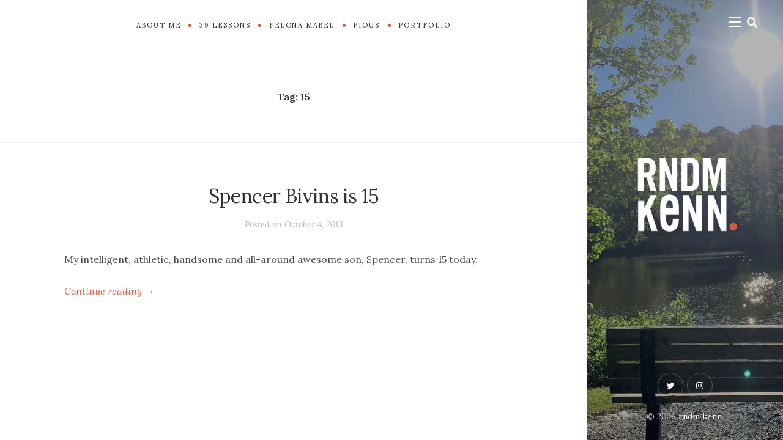

--- FILE ---
content_type: text/html; charset=UTF-8
request_url: http://random.kennbivins.com/tag/15/
body_size: 8669
content:
<!DOCTYPE html>

<html dir="ltr" lang="en-US" prefix="og: https://ogp.me/ns#">

<head>
	<meta charset="UTF-8">
	<meta name="viewport" content="width=device-width">
	<link rel="profile" href="http://gmpg.org/xfn/11">
	<link rel="pingback" href="http://random.kennbivins.com/xmlrpc.php">
	<title>15 | rndm kenn.</title>

		<!-- All in One SEO 4.9.3 - aioseo.com -->
	<meta name="robots" content="max-image-preview:large" />
	<link rel="canonical" href="http://random.kennbivins.com/tag/15/" />
	<meta name="generator" content="All in One SEO (AIOSEO) 4.9.3" />
		<script type="application/ld+json" class="aioseo-schema">
			{"@context":"https:\/\/schema.org","@graph":[{"@type":"BreadcrumbList","@id":"http:\/\/random.kennbivins.com\/tag\/15\/#breadcrumblist","itemListElement":[{"@type":"ListItem","@id":"http:\/\/random.kennbivins.com#listItem","position":1,"name":"Home","item":"http:\/\/random.kennbivins.com","nextItem":{"@type":"ListItem","@id":"http:\/\/random.kennbivins.com\/tag\/15\/#listItem","name":"15"}},{"@type":"ListItem","@id":"http:\/\/random.kennbivins.com\/tag\/15\/#listItem","position":2,"name":"15","previousItem":{"@type":"ListItem","@id":"http:\/\/random.kennbivins.com#listItem","name":"Home"}}]},{"@type":"CollectionPage","@id":"http:\/\/random.kennbivins.com\/tag\/15\/#collectionpage","url":"http:\/\/random.kennbivins.com\/tag\/15\/","name":"15 | rndm kenn.","inLanguage":"en-US","isPartOf":{"@id":"http:\/\/random.kennbivins.com\/#website"},"breadcrumb":{"@id":"http:\/\/random.kennbivins.com\/tag\/15\/#breadcrumblist"}},{"@type":"Organization","@id":"http:\/\/random.kennbivins.com\/#organization","name":"rndm kenn.","description":"kenn bivins","url":"http:\/\/random.kennbivins.com\/"},{"@type":"WebSite","@id":"http:\/\/random.kennbivins.com\/#website","url":"http:\/\/random.kennbivins.com\/","name":"rndm kenn.","description":"kenn bivins","inLanguage":"en-US","publisher":{"@id":"http:\/\/random.kennbivins.com\/#organization"}}]}
		</script>
		<!-- All in One SEO -->

<link rel='dns-prefetch' href='//secure.gravatar.com' />
<link rel='dns-prefetch' href='//stats.wp.com' />
<link rel='dns-prefetch' href='//fonts.googleapis.com' />
<link rel='dns-prefetch' href='//v0.wordpress.com' />
<link rel="alternate" type="application/rss+xml" title="rndm kenn. &raquo; Feed" href="http://random.kennbivins.com/feed/" />
<link rel="alternate" type="application/rss+xml" title="rndm kenn. &raquo; Comments Feed" href="http://random.kennbivins.com/comments/feed/" />
<link rel="alternate" type="application/rss+xml" title="rndm kenn. &raquo; 15 Tag Feed" href="http://random.kennbivins.com/tag/15/feed/" />
<style id='wp-img-auto-sizes-contain-inline-css' type='text/css'>
img:is([sizes=auto i],[sizes^="auto," i]){contain-intrinsic-size:3000px 1500px}
/*# sourceURL=wp-img-auto-sizes-contain-inline-css */
</style>
<style id='wp-emoji-styles-inline-css' type='text/css'>

	img.wp-smiley, img.emoji {
		display: inline !important;
		border: none !important;
		box-shadow: none !important;
		height: 1em !important;
		width: 1em !important;
		margin: 0 0.07em !important;
		vertical-align: -0.1em !important;
		background: none !important;
		padding: 0 !important;
	}
/*# sourceURL=wp-emoji-styles-inline-css */
</style>
<style id='wp-block-library-inline-css' type='text/css'>
:root{--wp-block-synced-color:#7a00df;--wp-block-synced-color--rgb:122,0,223;--wp-bound-block-color:var(--wp-block-synced-color);--wp-editor-canvas-background:#ddd;--wp-admin-theme-color:#007cba;--wp-admin-theme-color--rgb:0,124,186;--wp-admin-theme-color-darker-10:#006ba1;--wp-admin-theme-color-darker-10--rgb:0,107,160.5;--wp-admin-theme-color-darker-20:#005a87;--wp-admin-theme-color-darker-20--rgb:0,90,135;--wp-admin-border-width-focus:2px}@media (min-resolution:192dpi){:root{--wp-admin-border-width-focus:1.5px}}.wp-element-button{cursor:pointer}:root .has-very-light-gray-background-color{background-color:#eee}:root .has-very-dark-gray-background-color{background-color:#313131}:root .has-very-light-gray-color{color:#eee}:root .has-very-dark-gray-color{color:#313131}:root .has-vivid-green-cyan-to-vivid-cyan-blue-gradient-background{background:linear-gradient(135deg,#00d084,#0693e3)}:root .has-purple-crush-gradient-background{background:linear-gradient(135deg,#34e2e4,#4721fb 50%,#ab1dfe)}:root .has-hazy-dawn-gradient-background{background:linear-gradient(135deg,#faaca8,#dad0ec)}:root .has-subdued-olive-gradient-background{background:linear-gradient(135deg,#fafae1,#67a671)}:root .has-atomic-cream-gradient-background{background:linear-gradient(135deg,#fdd79a,#004a59)}:root .has-nightshade-gradient-background{background:linear-gradient(135deg,#330968,#31cdcf)}:root .has-midnight-gradient-background{background:linear-gradient(135deg,#020381,#2874fc)}:root{--wp--preset--font-size--normal:16px;--wp--preset--font-size--huge:42px}.has-regular-font-size{font-size:1em}.has-larger-font-size{font-size:2.625em}.has-normal-font-size{font-size:var(--wp--preset--font-size--normal)}.has-huge-font-size{font-size:var(--wp--preset--font-size--huge)}.has-text-align-center{text-align:center}.has-text-align-left{text-align:left}.has-text-align-right{text-align:right}.has-fit-text{white-space:nowrap!important}#end-resizable-editor-section{display:none}.aligncenter{clear:both}.items-justified-left{justify-content:flex-start}.items-justified-center{justify-content:center}.items-justified-right{justify-content:flex-end}.items-justified-space-between{justify-content:space-between}.screen-reader-text{border:0;clip-path:inset(50%);height:1px;margin:-1px;overflow:hidden;padding:0;position:absolute;width:1px;word-wrap:normal!important}.screen-reader-text:focus{background-color:#ddd;clip-path:none;color:#444;display:block;font-size:1em;height:auto;left:5px;line-height:normal;padding:15px 23px 14px;text-decoration:none;top:5px;width:auto;z-index:100000}html :where(.has-border-color){border-style:solid}html :where([style*=border-top-color]){border-top-style:solid}html :where([style*=border-right-color]){border-right-style:solid}html :where([style*=border-bottom-color]){border-bottom-style:solid}html :where([style*=border-left-color]){border-left-style:solid}html :where([style*=border-width]){border-style:solid}html :where([style*=border-top-width]){border-top-style:solid}html :where([style*=border-right-width]){border-right-style:solid}html :where([style*=border-bottom-width]){border-bottom-style:solid}html :where([style*=border-left-width]){border-left-style:solid}html :where(img[class*=wp-image-]){height:auto;max-width:100%}:where(figure){margin:0 0 1em}html :where(.is-position-sticky){--wp-admin--admin-bar--position-offset:var(--wp-admin--admin-bar--height,0px)}@media screen and (max-width:600px){html :where(.is-position-sticky){--wp-admin--admin-bar--position-offset:0px}}

/*# sourceURL=wp-block-library-inline-css */
</style><style id='global-styles-inline-css' type='text/css'>
:root{--wp--preset--aspect-ratio--square: 1;--wp--preset--aspect-ratio--4-3: 4/3;--wp--preset--aspect-ratio--3-4: 3/4;--wp--preset--aspect-ratio--3-2: 3/2;--wp--preset--aspect-ratio--2-3: 2/3;--wp--preset--aspect-ratio--16-9: 16/9;--wp--preset--aspect-ratio--9-16: 9/16;--wp--preset--color--black: #000000;--wp--preset--color--cyan-bluish-gray: #abb8c3;--wp--preset--color--white: #ffffff;--wp--preset--color--pale-pink: #f78da7;--wp--preset--color--vivid-red: #cf2e2e;--wp--preset--color--luminous-vivid-orange: #ff6900;--wp--preset--color--luminous-vivid-amber: #fcb900;--wp--preset--color--light-green-cyan: #7bdcb5;--wp--preset--color--vivid-green-cyan: #00d084;--wp--preset--color--pale-cyan-blue: #8ed1fc;--wp--preset--color--vivid-cyan-blue: #0693e3;--wp--preset--color--vivid-purple: #9b51e0;--wp--preset--gradient--vivid-cyan-blue-to-vivid-purple: linear-gradient(135deg,rgb(6,147,227) 0%,rgb(155,81,224) 100%);--wp--preset--gradient--light-green-cyan-to-vivid-green-cyan: linear-gradient(135deg,rgb(122,220,180) 0%,rgb(0,208,130) 100%);--wp--preset--gradient--luminous-vivid-amber-to-luminous-vivid-orange: linear-gradient(135deg,rgb(252,185,0) 0%,rgb(255,105,0) 100%);--wp--preset--gradient--luminous-vivid-orange-to-vivid-red: linear-gradient(135deg,rgb(255,105,0) 0%,rgb(207,46,46) 100%);--wp--preset--gradient--very-light-gray-to-cyan-bluish-gray: linear-gradient(135deg,rgb(238,238,238) 0%,rgb(169,184,195) 100%);--wp--preset--gradient--cool-to-warm-spectrum: linear-gradient(135deg,rgb(74,234,220) 0%,rgb(151,120,209) 20%,rgb(207,42,186) 40%,rgb(238,44,130) 60%,rgb(251,105,98) 80%,rgb(254,248,76) 100%);--wp--preset--gradient--blush-light-purple: linear-gradient(135deg,rgb(255,206,236) 0%,rgb(152,150,240) 100%);--wp--preset--gradient--blush-bordeaux: linear-gradient(135deg,rgb(254,205,165) 0%,rgb(254,45,45) 50%,rgb(107,0,62) 100%);--wp--preset--gradient--luminous-dusk: linear-gradient(135deg,rgb(255,203,112) 0%,rgb(199,81,192) 50%,rgb(65,88,208) 100%);--wp--preset--gradient--pale-ocean: linear-gradient(135deg,rgb(255,245,203) 0%,rgb(182,227,212) 50%,rgb(51,167,181) 100%);--wp--preset--gradient--electric-grass: linear-gradient(135deg,rgb(202,248,128) 0%,rgb(113,206,126) 100%);--wp--preset--gradient--midnight: linear-gradient(135deg,rgb(2,3,129) 0%,rgb(40,116,252) 100%);--wp--preset--font-size--small: 13px;--wp--preset--font-size--medium: 20px;--wp--preset--font-size--large: 36px;--wp--preset--font-size--x-large: 42px;--wp--preset--spacing--20: 0.44rem;--wp--preset--spacing--30: 0.67rem;--wp--preset--spacing--40: 1rem;--wp--preset--spacing--50: 1.5rem;--wp--preset--spacing--60: 2.25rem;--wp--preset--spacing--70: 3.38rem;--wp--preset--spacing--80: 5.06rem;--wp--preset--shadow--natural: 6px 6px 9px rgba(0, 0, 0, 0.2);--wp--preset--shadow--deep: 12px 12px 50px rgba(0, 0, 0, 0.4);--wp--preset--shadow--sharp: 6px 6px 0px rgba(0, 0, 0, 0.2);--wp--preset--shadow--outlined: 6px 6px 0px -3px rgb(255, 255, 255), 6px 6px rgb(0, 0, 0);--wp--preset--shadow--crisp: 6px 6px 0px rgb(0, 0, 0);}:where(.is-layout-flex){gap: 0.5em;}:where(.is-layout-grid){gap: 0.5em;}body .is-layout-flex{display: flex;}.is-layout-flex{flex-wrap: wrap;align-items: center;}.is-layout-flex > :is(*, div){margin: 0;}body .is-layout-grid{display: grid;}.is-layout-grid > :is(*, div){margin: 0;}:where(.wp-block-columns.is-layout-flex){gap: 2em;}:where(.wp-block-columns.is-layout-grid){gap: 2em;}:where(.wp-block-post-template.is-layout-flex){gap: 1.25em;}:where(.wp-block-post-template.is-layout-grid){gap: 1.25em;}.has-black-color{color: var(--wp--preset--color--black) !important;}.has-cyan-bluish-gray-color{color: var(--wp--preset--color--cyan-bluish-gray) !important;}.has-white-color{color: var(--wp--preset--color--white) !important;}.has-pale-pink-color{color: var(--wp--preset--color--pale-pink) !important;}.has-vivid-red-color{color: var(--wp--preset--color--vivid-red) !important;}.has-luminous-vivid-orange-color{color: var(--wp--preset--color--luminous-vivid-orange) !important;}.has-luminous-vivid-amber-color{color: var(--wp--preset--color--luminous-vivid-amber) !important;}.has-light-green-cyan-color{color: var(--wp--preset--color--light-green-cyan) !important;}.has-vivid-green-cyan-color{color: var(--wp--preset--color--vivid-green-cyan) !important;}.has-pale-cyan-blue-color{color: var(--wp--preset--color--pale-cyan-blue) !important;}.has-vivid-cyan-blue-color{color: var(--wp--preset--color--vivid-cyan-blue) !important;}.has-vivid-purple-color{color: var(--wp--preset--color--vivid-purple) !important;}.has-black-background-color{background-color: var(--wp--preset--color--black) !important;}.has-cyan-bluish-gray-background-color{background-color: var(--wp--preset--color--cyan-bluish-gray) !important;}.has-white-background-color{background-color: var(--wp--preset--color--white) !important;}.has-pale-pink-background-color{background-color: var(--wp--preset--color--pale-pink) !important;}.has-vivid-red-background-color{background-color: var(--wp--preset--color--vivid-red) !important;}.has-luminous-vivid-orange-background-color{background-color: var(--wp--preset--color--luminous-vivid-orange) !important;}.has-luminous-vivid-amber-background-color{background-color: var(--wp--preset--color--luminous-vivid-amber) !important;}.has-light-green-cyan-background-color{background-color: var(--wp--preset--color--light-green-cyan) !important;}.has-vivid-green-cyan-background-color{background-color: var(--wp--preset--color--vivid-green-cyan) !important;}.has-pale-cyan-blue-background-color{background-color: var(--wp--preset--color--pale-cyan-blue) !important;}.has-vivid-cyan-blue-background-color{background-color: var(--wp--preset--color--vivid-cyan-blue) !important;}.has-vivid-purple-background-color{background-color: var(--wp--preset--color--vivid-purple) !important;}.has-black-border-color{border-color: var(--wp--preset--color--black) !important;}.has-cyan-bluish-gray-border-color{border-color: var(--wp--preset--color--cyan-bluish-gray) !important;}.has-white-border-color{border-color: var(--wp--preset--color--white) !important;}.has-pale-pink-border-color{border-color: var(--wp--preset--color--pale-pink) !important;}.has-vivid-red-border-color{border-color: var(--wp--preset--color--vivid-red) !important;}.has-luminous-vivid-orange-border-color{border-color: var(--wp--preset--color--luminous-vivid-orange) !important;}.has-luminous-vivid-amber-border-color{border-color: var(--wp--preset--color--luminous-vivid-amber) !important;}.has-light-green-cyan-border-color{border-color: var(--wp--preset--color--light-green-cyan) !important;}.has-vivid-green-cyan-border-color{border-color: var(--wp--preset--color--vivid-green-cyan) !important;}.has-pale-cyan-blue-border-color{border-color: var(--wp--preset--color--pale-cyan-blue) !important;}.has-vivid-cyan-blue-border-color{border-color: var(--wp--preset--color--vivid-cyan-blue) !important;}.has-vivid-purple-border-color{border-color: var(--wp--preset--color--vivid-purple) !important;}.has-vivid-cyan-blue-to-vivid-purple-gradient-background{background: var(--wp--preset--gradient--vivid-cyan-blue-to-vivid-purple) !important;}.has-light-green-cyan-to-vivid-green-cyan-gradient-background{background: var(--wp--preset--gradient--light-green-cyan-to-vivid-green-cyan) !important;}.has-luminous-vivid-amber-to-luminous-vivid-orange-gradient-background{background: var(--wp--preset--gradient--luminous-vivid-amber-to-luminous-vivid-orange) !important;}.has-luminous-vivid-orange-to-vivid-red-gradient-background{background: var(--wp--preset--gradient--luminous-vivid-orange-to-vivid-red) !important;}.has-very-light-gray-to-cyan-bluish-gray-gradient-background{background: var(--wp--preset--gradient--very-light-gray-to-cyan-bluish-gray) !important;}.has-cool-to-warm-spectrum-gradient-background{background: var(--wp--preset--gradient--cool-to-warm-spectrum) !important;}.has-blush-light-purple-gradient-background{background: var(--wp--preset--gradient--blush-light-purple) !important;}.has-blush-bordeaux-gradient-background{background: var(--wp--preset--gradient--blush-bordeaux) !important;}.has-luminous-dusk-gradient-background{background: var(--wp--preset--gradient--luminous-dusk) !important;}.has-pale-ocean-gradient-background{background: var(--wp--preset--gradient--pale-ocean) !important;}.has-electric-grass-gradient-background{background: var(--wp--preset--gradient--electric-grass) !important;}.has-midnight-gradient-background{background: var(--wp--preset--gradient--midnight) !important;}.has-small-font-size{font-size: var(--wp--preset--font-size--small) !important;}.has-medium-font-size{font-size: var(--wp--preset--font-size--medium) !important;}.has-large-font-size{font-size: var(--wp--preset--font-size--large) !important;}.has-x-large-font-size{font-size: var(--wp--preset--font-size--x-large) !important;}
/*# sourceURL=global-styles-inline-css */
</style>

<style id='classic-theme-styles-inline-css' type='text/css'>
/*! This file is auto-generated */
.wp-block-button__link{color:#fff;background-color:#32373c;border-radius:9999px;box-shadow:none;text-decoration:none;padding:calc(.667em + 2px) calc(1.333em + 2px);font-size:1.125em}.wp-block-file__button{background:#32373c;color:#fff;text-decoration:none}
/*# sourceURL=/wp-includes/css/classic-themes.min.css */
</style>
<link rel='stylesheet' id='contact-form-7-css' href='http://random.kennbivins.com/wp-content/plugins/contact-form-7/includes/css/styles.css?ver=6.1.4' type='text/css' media='all' />
<link rel='stylesheet' id='wild-book-fonts-css' href='//fonts.googleapis.com/css?family=Lora%3A400%2C700%2C400italic%2C700italic%7CRaleway%3A500%2C600&#038;ver=1.6.4#038;subset=latin%2Clatin-ext' type='text/css' media='all' />
<link rel='stylesheet' id='font-awesome-css' href='http://random.kennbivins.com/wp-content/themes/wildbook/css/font-awesome.min.css?ver=4.7' type='text/css' media='all' />
<link rel='stylesheet' id='wild-book-style-css' href='http://random.kennbivins.com/wp-content/themes/wildbook-child/style.css?ver=1.6.4' type='text/css' media='all' />
<style id='wild-book-style-inline-css' type='text/css'>

        @media (min-width: 992px) {
          .top-nav .nav-menu > li > a:hover {
            color: #ca6144;
          }
        }
        .top-nav-toggle:hover {
          color: #ca6144;
        }
        .top-nav .nav-menu > li > a:after {
          background-color: #ca6144;
        }
        .taxonomy-description a,
        .entry-meta a,
        .page-content a,
        .entry-content a,
        .author-info a,
        .comment-navigation a,
        .image-navigation a,
        .comment-content a,
        .pingback .comment-body > a,
        .comment-meta a,
        .logged-in-as a,
        .widget_calendar a,
        .textwidget a {
          color: #ca6144;
        }
        .taxonomy-description a:hover,
        .cat-links a:hover,
        .entry-meta a:hover,
        .page-content a:hover,
        .entry-content a:hover,
        .author-info a:hover,
        .comment-navigation a:hover,
        .image-navigation a:hover,
        .comment-content a:hover,
        .comment-meta a:hover,
        .logged-in-as a:hover,
        .widget_calendar a:hover,
        .textwidget a:hover,
        .portfolio-grid .portfolio-cats a:hover {
          color: #ca6144;
        }
        button,
        input[type='button'],
        input[type='reset'],
        input[type='submit'],
        .page-numbers:hover,
        .page-numbers.current {
          background: #ca6144;
        }
        button:hover,
        input[type='button']:hover,
        input[type='reset']:hover,
        input[type='submit']:hover {
          background: #ca6144;
        }
        .double-bounce1, 
        .double-bounce2 {
          background-color: #ca6144;
        }
        @media (min-width: 992px) { 
          .sidebar {
            width: 25%;
          }
          .site-content {
            margin-left: 25%;
          }
          .sticky-nav .top-nav {
            left: 25%;
          }
          .rtl .site-content {
            margin-right: 25%;
            margin-left: 0;
          }
          .rtl.sticky-nav .top-nav {
            right: 25%;
            left: 0;
          }
          .sidebar-right .site-content {
            margin-right: 25%;
          }
          .sidebar-right.sticky-nav .top-nav {
            right: 25%;
          }
          .rtl.sidebar-right .site-content {
            margin-left: 25%;
          }
          .rtl.sidebar-right.sticky-nav .top-nav {
            left: 25%;
          }
        }
        .site {
          visibility:hidden;
        }
        .loaded .site {
          visibility:visible;
        }
      
/*# sourceURL=wild-book-style-inline-css */
</style>
<script type="text/javascript" src="http://random.kennbivins.com/wp-includes/js/jquery/jquery.min.js?ver=3.7.1" id="jquery-core-js"></script>
<script type="text/javascript" src="http://random.kennbivins.com/wp-includes/js/jquery/jquery-migrate.min.js?ver=3.4.1" id="jquery-migrate-js"></script>
<link rel="https://api.w.org/" href="http://random.kennbivins.com/wp-json/" /><link rel="alternate" title="JSON" type="application/json" href="http://random.kennbivins.com/wp-json/wp/v2/tags/278" /><link rel="EditURI" type="application/rsd+xml" title="RSD" href="http://random.kennbivins.com/xmlrpc.php?rsd" />
<meta name="generator" content="WordPress 6.9" />

<!-- Bad Behavior 2.2.24 run time: 2.631 ms -->
	<style>img#wpstats{display:none}</style>
		<style type="text/css" id="custom-background-css">
          .sidebar {
            background-image: url( http://random.kennbivins.com/wp-content/uploads/2019/04/background9.jpg ) ;
          }
          .sidebar:before {
            display: block;
          }
          .sidebar {
            background-position: left center;
            background-size: cover;
            background-repeat: no-repeat;
            background-attachment: scroll;
          }
          .sidebar:before {
            opacity: 0.3;
          }</style>
  <noscript>
    <style type="text/css">
    body {
      height: auto;
      overflow: visible;
    }
    .preloader {
      display: none;
    }
    .site {
      visibility: visible;
    }
    </style>
  </noscript>
</head>

<body class="archive tag tag-278 custom-background wp-theme-wildbook wp-child-theme-wildbook-child sticky-nav sidebar-layout-2 sidebar-right">

<div class="preloader">
  <div class="spinner">
    <div class="double-bounce1"></div>
    <div class="double-bounce2"></div>
  </div>
</div>

<div id="page" class="hfeed site">
  <nav id="sidebar-nav" class="sidebar-nav off-canvas-nav"><div id="nav-container" class="nav-container"><ul id="menu-sidebar" class="nav-menu"><li id="menu-item-3675" class="menu-item menu-item-type-post_type menu-item-object-page menu-item-3675"><a href="http://random.kennbivins.com/about-me/">about me</a></li>
<li id="menu-item-4168" class="menu-item menu-item-type-custom menu-item-object-custom menu-item-4168"><a href="https://www.amazon.com/gp/bookseries/B07WQ3YZF7/ref=dp_st_1733374779">39 Lessons</a></li>
<li id="menu-item-3899" class="menu-item menu-item-type-custom menu-item-object-custom menu-item-3899"><a href="https://amzn.to/2SBJF76" title="a novel by Kenn Bivins">felona mabel</a></li>
<li id="menu-item-3043" class="menu-item menu-item-type-custom menu-item-object-custom menu-item-3043"><a href="https://amzn.to/3bPNvkz" title="a novel by Kenn Bivins">pious</a></li>
<li id="menu-item-3673" class="menu-item menu-item-type-custom menu-item-object-custom menu-item-3673"><a href="http://kennbivins.com/">portfolio</a></li>
<li id="menu-item-4033" class="menu-item menu-item-type-post_type menu-item-object-page menu-item-4033"><a href="http://random.kennbivins.com/25-things-i-want-you-to-know/">25 things I want you to know</a></li>
<li id="menu-item-3600" class="menu-item menu-item-type-post_type menu-item-object-page menu-item-3600"><a href="http://random.kennbivins.com/39-lessons-for-boys/">39 lessons for boys</a></li>
<li id="menu-item-3670" class="menu-item menu-item-type-post_type menu-item-object-page menu-item-3670"><a href="http://random.kennbivins.com/69-a-muses/">69 a-muses</a></li>
<li id="menu-item-3671" class="menu-item menu-item-type-post_type menu-item-object-page menu-item-3671"><a href="http://random.kennbivins.com/99-things/">99 things</a></li>
</ul></div> <a href="#" id="close-canvas-nav" class="close-canvas-nav"><i class="fa fa-close"></i></a></nav>
  <div class="wrapper">
    
<div id="sidebar" class="sidebar">
  <div class="sidebar-inner">

    <nav id="sidebar-nav" class="sidebar-nav hidden-nav"><div id="nav-container" class="nav-container"><ul id="menu-sidebar-1" class="nav-menu"><li class="menu-item menu-item-type-post_type menu-item-object-page menu-item-3675"><a href="http://random.kennbivins.com/about-me/">about me</a></li>
<li class="menu-item menu-item-type-custom menu-item-object-custom menu-item-4168"><a href="https://www.amazon.com/gp/bookseries/B07WQ3YZF7/ref=dp_st_1733374779">39 Lessons</a></li>
<li class="menu-item menu-item-type-custom menu-item-object-custom menu-item-3899"><a href="https://amzn.to/2SBJF76" title="a novel by Kenn Bivins">felona mabel</a></li>
<li class="menu-item menu-item-type-custom menu-item-object-custom menu-item-3043"><a href="https://amzn.to/3bPNvkz" title="a novel by Kenn Bivins">pious</a></li>
<li class="menu-item menu-item-type-custom menu-item-object-custom menu-item-3673"><a href="http://kennbivins.com/">portfolio</a></li>
<li class="menu-item menu-item-type-post_type menu-item-object-page menu-item-4033"><a href="http://random.kennbivins.com/25-things-i-want-you-to-know/">25 things I want you to know</a></li>
<li class="menu-item menu-item-type-post_type menu-item-object-page menu-item-3600"><a href="http://random.kennbivins.com/39-lessons-for-boys/">39 lessons for boys</a></li>
<li class="menu-item menu-item-type-post_type menu-item-object-page menu-item-3670"><a href="http://random.kennbivins.com/69-a-muses/">69 a-muses</a></li>
<li class="menu-item menu-item-type-post_type menu-item-object-page menu-item-3671"><a href="http://random.kennbivins.com/99-things/">99 things</a></li>
</ul></div></nav>
        <div class="toggle-buttons">
            <a href="#" id="nav-toggle" class="nav-toggle"><i class="menu-icon"></i></a>
      
      <a href="#" id="search-toggle" class="search-toggle"><i class="fa fa-search"></i></a> 
      <form role="search" method="get" class="search-form" action="http://random.kennbivins.com/">
        <div class="search-wrap">
          <label>
            <input type="search" class="search-field" placeholder="Type keywords..." value="" name="s" title="Search for:" />
          </label>
          <button type="submit" class="search-submit"><i class="fa fa-search"></i></button>
        </div>
			</form>    </div>
    
    <header id="masthead" class="site-header" role="banner">
      
      <div class="site-identity">
        <div class="header-image"><a href="http://random.kennbivins.com/" rel="home"><img src="http://random.kennbivins.com/wp-content/uploads/2018/10/kennbivins_random_logo.png" height="230" width="230" alt="rndm kenn." /></a></div>      </div>

          </header>

    <footer id="colophon" class="site-info" role="contentinfo">
      <div class="social-profiles"><a href="https://twitter.com/kennbivins" class="twitter" target="_blank" ><i class="fa fa-twitter"></i></a><a href="https://www.instagram.com/kennbivins/" class="instagram" target="_blank" ><i class="fa fa-instagram"></i></a></div><div class="site-copyright">&copy; 2026 <a href="http://random.kennbivins.com/">rndm kenn.</a></div>    </footer>

  </div><!-- .sidebar-inner -->
</div><!-- .sidebar -->
    <div id="content" class="site-content">
    
    
          <nav id="top-nav" class="top-nav right-side-navigation">
            <a href="#" id="top-nav-toggle" class="top-nav-toggle" title="Navigation" data-close-text="Close">
              <span>Navigation</span> <i class="fa fa-angle-down"></i>
            </a>
            <ul id="menu-topmenu" class="nav-menu"><li id="menu-item-4009" class="menu-item menu-item-type-post_type menu-item-object-page menu-item-4009"><a href="http://random.kennbivins.com/about-me/"><span>about me</span></a></li><li id="menu-item-4170" class="menu-item menu-item-type-custom menu-item-object-custom menu-item-4170"><a href="https://go.kennbivins.com/39lessons"><span>39 Lessons</span></a></li><li id="menu-item-4010" class="menu-item menu-item-type-custom menu-item-object-custom menu-item-4010"><a href="https://amzn.to/2SBJF76"><span>felona mabel</span></a></li><li id="menu-item-4011" class="menu-item menu-item-type-custom menu-item-object-custom menu-item-4011"><a href="https://amzn.to/3bPNvkz"><span>pious</span></a></li><li id="menu-item-4012" class="menu-item menu-item-type-custom menu-item-object-custom menu-item-4012"><a href="http://kennbivins.com/"><span>portfolio</span></a></li></ul>
          </nav>
	<section id="primary" class="content-area">
		<main id="main" class="site-main" role="main">

		
      
			<header class="page-header inner-box">
        <div class="content-container">
				<h1 class="page-title">Tag: <span>15</span></h1>        </div>
			</header><!-- .page-header -->

      
        
<article id="post-3757" class="inner-box post-3757 post type-post status-publish format-standard has-post-thumbnail hentry category-spencer tag-278 tag-spencer-bivins">
  <div class="content-container">
    <header class="entry-header">
    <h2 class="entry-title"><a href="http://random.kennbivins.com/spencer-bivins-is-15/" rel="bookmark">Spencer Bivins is 15</a></h2><div class="entry-meta"><span class="posted-on post-meta">Posted on <time class="entry-date published updated" datetime="2013-10-04T10:38:08-04:00">October 4, 2013</time></span></div>    </header><!-- .entry-header -->

    
    <div class="entry-content">
      <p>My intelligent, athletic, handsome and all-around awesome son, Spencer, turns 15 today. </p>
<footer class="entry-more"><a class="more-link" href="http://random.kennbivins.com/spencer-bivins-is-15/">Continue reading &rarr;</a></footer>
    </div><!-- .entry-content -->

      </div>
</article><!-- #post-## -->

            
      
		</main><!-- .site-main -->
	</section><!-- .content-area -->

				
			    
						    </div><!-- .site-content -->
	   	</div> 
	</div><!-- #page -->
	<script type="speculationrules">
{"prefetch":[{"source":"document","where":{"and":[{"href_matches":"/*"},{"not":{"href_matches":["/wp-*.php","/wp-admin/*","/wp-content/uploads/*","/wp-content/*","/wp-content/plugins/*","/wp-content/themes/wildbook-child/*","/wp-content/themes/wildbook/*","/*\\?(.+)"]}},{"not":{"selector_matches":"a[rel~=\"nofollow\"]"}},{"not":{"selector_matches":".no-prefetch, .no-prefetch a"}}]},"eagerness":"conservative"}]}
</script>
<script type="text/javascript" src="http://random.kennbivins.com/wp-includes/js/dist/hooks.min.js?ver=dd5603f07f9220ed27f1" id="wp-hooks-js"></script>
<script type="text/javascript" src="http://random.kennbivins.com/wp-includes/js/dist/i18n.min.js?ver=c26c3dc7bed366793375" id="wp-i18n-js"></script>
<script type="text/javascript" id="wp-i18n-js-after">
/* <![CDATA[ */
wp.i18n.setLocaleData( { 'text direction\u0004ltr': [ 'ltr' ] } );
//# sourceURL=wp-i18n-js-after
/* ]]> */
</script>
<script type="text/javascript" src="http://random.kennbivins.com/wp-content/plugins/contact-form-7/includes/swv/js/index.js?ver=6.1.4" id="swv-js"></script>
<script type="text/javascript" id="contact-form-7-js-before">
/* <![CDATA[ */
var wpcf7 = {
    "api": {
        "root": "http:\/\/random.kennbivins.com\/wp-json\/",
        "namespace": "contact-form-7\/v1"
    },
    "cached": 1
};
//# sourceURL=contact-form-7-js-before
/* ]]> */
</script>
<script type="text/javascript" src="http://random.kennbivins.com/wp-content/plugins/contact-form-7/includes/js/index.js?ver=6.1.4" id="contact-form-7-js"></script>
<script type="text/javascript" src="http://random.kennbivins.com/wp-content/themes/wildbook/js/jquery.waitforimages.min.js?ver=2.1.0" id="wait-for-images-js"></script>
<script type="text/javascript" src="http://random.kennbivins.com/wp-content/themes/wildbook/js/jquery.fitvids.min.js?ver=1.1" id="fitvids-js"></script>
<script type="text/javascript" src="http://random.kennbivins.com/wp-content/themes/wildbook/js/functions.min.js?ver=1.6.4" id="wild-book-functions-js"></script>
<script type="text/javascript" id="jetpack-stats-js-before">
/* <![CDATA[ */
_stq = window._stq || [];
_stq.push([ "view", {"v":"ext","blog":"22268078","post":"0","tz":"-4","srv":"random.kennbivins.com","arch_tag":"15","arch_results":"1","j":"1:15.4"} ]);
_stq.push([ "clickTrackerInit", "22268078", "0" ]);
//# sourceURL=jetpack-stats-js-before
/* ]]> */
</script>
<script type="text/javascript" src="https://stats.wp.com/e-202604.js" id="jetpack-stats-js" defer="defer" data-wp-strategy="defer"></script>
<script id="wp-emoji-settings" type="application/json">
{"baseUrl":"https://s.w.org/images/core/emoji/17.0.2/72x72/","ext":".png","svgUrl":"https://s.w.org/images/core/emoji/17.0.2/svg/","svgExt":".svg","source":{"concatemoji":"http://random.kennbivins.com/wp-includes/js/wp-emoji-release.min.js?ver=6.9"}}
</script>
<script type="module">
/* <![CDATA[ */
/*! This file is auto-generated */
const a=JSON.parse(document.getElementById("wp-emoji-settings").textContent),o=(window._wpemojiSettings=a,"wpEmojiSettingsSupports"),s=["flag","emoji"];function i(e){try{var t={supportTests:e,timestamp:(new Date).valueOf()};sessionStorage.setItem(o,JSON.stringify(t))}catch(e){}}function c(e,t,n){e.clearRect(0,0,e.canvas.width,e.canvas.height),e.fillText(t,0,0);t=new Uint32Array(e.getImageData(0,0,e.canvas.width,e.canvas.height).data);e.clearRect(0,0,e.canvas.width,e.canvas.height),e.fillText(n,0,0);const a=new Uint32Array(e.getImageData(0,0,e.canvas.width,e.canvas.height).data);return t.every((e,t)=>e===a[t])}function p(e,t){e.clearRect(0,0,e.canvas.width,e.canvas.height),e.fillText(t,0,0);var n=e.getImageData(16,16,1,1);for(let e=0;e<n.data.length;e++)if(0!==n.data[e])return!1;return!0}function u(e,t,n,a){switch(t){case"flag":return n(e,"\ud83c\udff3\ufe0f\u200d\u26a7\ufe0f","\ud83c\udff3\ufe0f\u200b\u26a7\ufe0f")?!1:!n(e,"\ud83c\udde8\ud83c\uddf6","\ud83c\udde8\u200b\ud83c\uddf6")&&!n(e,"\ud83c\udff4\udb40\udc67\udb40\udc62\udb40\udc65\udb40\udc6e\udb40\udc67\udb40\udc7f","\ud83c\udff4\u200b\udb40\udc67\u200b\udb40\udc62\u200b\udb40\udc65\u200b\udb40\udc6e\u200b\udb40\udc67\u200b\udb40\udc7f");case"emoji":return!a(e,"\ud83e\u1fac8")}return!1}function f(e,t,n,a){let r;const o=(r="undefined"!=typeof WorkerGlobalScope&&self instanceof WorkerGlobalScope?new OffscreenCanvas(300,150):document.createElement("canvas")).getContext("2d",{willReadFrequently:!0}),s=(o.textBaseline="top",o.font="600 32px Arial",{});return e.forEach(e=>{s[e]=t(o,e,n,a)}),s}function r(e){var t=document.createElement("script");t.src=e,t.defer=!0,document.head.appendChild(t)}a.supports={everything:!0,everythingExceptFlag:!0},new Promise(t=>{let n=function(){try{var e=JSON.parse(sessionStorage.getItem(o));if("object"==typeof e&&"number"==typeof e.timestamp&&(new Date).valueOf()<e.timestamp+604800&&"object"==typeof e.supportTests)return e.supportTests}catch(e){}return null}();if(!n){if("undefined"!=typeof Worker&&"undefined"!=typeof OffscreenCanvas&&"undefined"!=typeof URL&&URL.createObjectURL&&"undefined"!=typeof Blob)try{var e="postMessage("+f.toString()+"("+[JSON.stringify(s),u.toString(),c.toString(),p.toString()].join(",")+"));",a=new Blob([e],{type:"text/javascript"});const r=new Worker(URL.createObjectURL(a),{name:"wpTestEmojiSupports"});return void(r.onmessage=e=>{i(n=e.data),r.terminate(),t(n)})}catch(e){}i(n=f(s,u,c,p))}t(n)}).then(e=>{for(const n in e)a.supports[n]=e[n],a.supports.everything=a.supports.everything&&a.supports[n],"flag"!==n&&(a.supports.everythingExceptFlag=a.supports.everythingExceptFlag&&a.supports[n]);var t;a.supports.everythingExceptFlag=a.supports.everythingExceptFlag&&!a.supports.flag,a.supports.everything||((t=a.source||{}).concatemoji?r(t.concatemoji):t.wpemoji&&t.twemoji&&(r(t.twemoji),r(t.wpemoji)))});
//# sourceURL=http://random.kennbivins.com/wp-includes/js/wp-emoji-loader.min.js
/* ]]> */
</script>
</body>
</html>

--- FILE ---
content_type: text/css
request_url: http://random.kennbivins.com/wp-content/themes/wildbook/style.css
body_size: 11570
content:
 /*
Theme Name: WildBook
Theme URI: http://themeforest.net/item/wild-book-vintage-elegant-stylish-wordpress-personal-blog-theme-multilingual-rtl-support/10962274
Author: Nord Studio
Author URI: http://themeforest.net/user/nordstudio
Description: Wild Book is a elegant & vintage-inspired Wordpress blog theme. This theme is a content-focused, so perfect for a personal blog. A good choice for travelers, writers, artists and photographers. Wild Book very flexible, fully customizable by WordPress Customizer. It's 100% responsive so it adapts to your devices.
Version: 1.6.4
Tags: grid-layout, two-columns, left-sidebar, custom-background, custom-colors, custom-header, custom-menu, featured-image-header, featured-images, full-width-template, post-formats, sticky-post, theme-options, threaded-comments, translation-ready, footer-widgets, custom-logo, microformats, rtl-language-support, blog, food-and-drink, portfolio
License: 
License URI: http://themeforest.net/licenses
Text Domain: wildbook
*/

/**
 * Table of Contents
 *
 * 1.0 Normalize
 * 2.0 Html, Body
 * 3.0 Preloader
 * 4.0 Typography
 *   4.1 Editor Styles
 * 5.0 Elements
 *   5.1 Icons
 * 6.0 Forms
 * 7.0 Links
 * 8.0 Animations
 * 9.0 Alignments
 * 10.0 Clearings
 * 11.0 Sidebar
 *   11.1 Toggle Buttons
 *   11.2 Sidebar Navigation
 *   11.3 Identity
 *   11.4 Social Profiles
 * 12.0 Top Navigation
 * 13.0 Site Content
 *   13.1 Posts and pages
 *   13.2 Share Buttons
 *   13.3 Author Bio
 *   13.4 Related Posts
 *   13.5 Blog Layouts
 *   13.6 Posts & Comments Navigation
 *   13.7 Post Formats
 *   13.8 Comments
 * 14.0 Media
 *   14.1 Captions
 *   14.2 Galleries
 * 15.0 Widgets
 * 16.0 Accessibility
 * 17.0 Portfolio
 * 18.0 Media Queries
 */

/*! 1.0 normalize.css v7.0.0 | MIT License | github.com/necolas/normalize.css */html{line-height:1.15;-ms-text-size-adjust:100%;-webkit-text-size-adjust:100%}body{margin:0}article,aside,footer,header,nav,section{display:block}h1{font-size:2em;margin:.67em 0}figcaption,figure,main{display:block}figure{margin:1em 40px}hr{box-sizing:content-box;height:0;overflow:visible}pre{font-family:monospace,monospace;font-size:1em}a{background-color:transparent;-webkit-text-decoration-skip:objects}abbr[title]{border-bottom:none;text-decoration:underline;text-decoration:underline dotted}b,strong{font-weight:inherit}b,strong{font-weight:bolder}code,kbd,samp{font-family:monospace,monospace;font-size:1em}dfn{font-style:italic}mark{background-color:#ff0;color:#000}small{font-size:80%}sub,sup{font-size:75%;line-height:0;position:relative;vertical-align:baseline}sub{bottom:-.25em}sup{top:-.5em}audio,video{display:inline-block}audio:not([controls]){display:none;height:0}img{border-style:none}svg:not(:root){overflow:hidden}button,input,optgroup,select,textarea{font-family:inherit;font-size:100%;line-height:1.15;margin:0}button,input{overflow:visible}button,select{text-transform:none}[type=reset],[type=submit],button,html [type=button]{-webkit-appearance:button}[type=button]::-moz-focus-inner,[type=reset]::-moz-focus-inner,[type=submit]::-moz-focus-inner,button::-moz-focus-inner{border-style:none;padding:0}[type=button]:-moz-focusring,[type=reset]:-moz-focusring,[type=submit]:-moz-focusring,button:-moz-focusring{outline:1px dotted ButtonText}fieldset{padding:.35em .75em .625em}legend{box-sizing:border-box;color:inherit;display:table;max-width:100%;padding:0;white-space:normal}progress{display:inline-block;vertical-align:baseline}textarea{overflow:auto}[type=checkbox],[type=radio]{box-sizing:border-box;padding:0}[type=number]::-webkit-inner-spin-button,[type=number]::-webkit-outer-spin-button{height:auto}[type=search]{-webkit-appearance:textfield;outline-offset:-2px}[type=search]::-webkit-search-cancel-button,[type=search]::-webkit-search-decoration{-webkit-appearance:none}::-webkit-file-upload-button{-webkit-appearance:button;font:inherit}details,menu{display:block}summary{display:list-item}canvas{display:inline-block}template{display:none}[hidden]{display:none}

* {
  box-sizing: border-box;
}
*:before,
*:after {
  box-sizing: border-box;
}

html {
  font-size: 14px;
}

/**
 * 2.0 Html, Body
 */
body {
  color: #4a4a4a;
  background: #fff;
  line-height: 1.8;
  font-size: 1rem;
  font-family: 'Lora', 'Georgia', serif;
  height: 100%;
  overflow: hidden;
  -webkit-font-smoothing: antialiased;
  -moz-osx-font-smoothing: grayscale;
}

.loaded {
  height: auto;
  overflow: visible;
}

/**
 * 3.0 Preloader
 */
.preloader {
  position: fixed;
  top: 0;
  bottom: 0;
  left: 0;
  right: 0;
  background: #ffffff;
  z-index: 1000;
  visibility: visible;
  -webkit-transition: all 0.6s ease-out 0.4s; 
          transition: all 0.6s ease-out 0.4s; 
}

.loaded .preloader {
  visibility: hidden;
  opacity: 0;
}

.spinner {
  width: 40px;
  height: 40px;
  position: absolute;
  top: 50%;
  left: 50%;
  margin-top: -20px;
  margin-left: -20px;
}

.double-bounce1, .double-bounce2 {
  width: 100%;
  height: 100%;
  border-radius: 50%;
  background-color: #c8ab77;
  opacity: 0.6;
  position: absolute;
  top: 0;
  left: 0;
  -webkit-animation: bounce 1.8s infinite ease-in-out;
          animation: bounce 1.8s infinite ease-in-out;
}

.double-bounce2 {
  -webkit-animation-delay: -0.9s;
          animation-delay: -0.9s;
}

@-webkit-keyframes bounce {
  0%, 100% { -webkit-transform: scale(0.0) }
  50% { -webkit-transform: scale(1.0) }
}

@keyframes bounce {
  0%, 100% { 
    transform: scale(0.0);
    -webkit-transform: scale(0.0);
  } 50% { 
    transform: scale(1.0);
    -webkit-transform: scale(1.0);
  }
}

/**
 * 4.0 Typography
 */
h1,
h2,
h3,
h4,
h5,
h6 {
  color: #333;
  text-rendering: optimizeLegibility;
}

h1 {
  font-size: 2.369em;
  line-height: 1.22222222222;
  letter-spacing: -0.071428rem;
  margin: 1.139721em 0 0.379907em;
}

h2 {
  font-size: 1.777em;
  line-height: 1.416666;
  margin: 1.518750em 0 0.506250em;
}

h3 {
  font-size: 1.333em;
  line-height: 1.5;
  margin: 2.025em 0 0.675em;
}

h4 {
  font-size: 1em;
  margin: 0;
}

h5,
h6 {
  text-transform: uppercase;
  letter-spacing: 0.142857rem;
  margin: 2.7em 0 0.9em;
}

h1 a,
h2 a,
h3 a,
h4 a,
h5 a,
h6 a {
  color: inherit;
}

p {
  margin: 0 0 1.8em;
}

dfn,
cite,
em,
i {
	font-style: italic;
}

blockquote {
  font-size: 1.125em;
  line-height: 1.7;
  font-style: italic;
  text-align: center;
  margin: 2em 3em;
}

blockquote p {
  margin: 0 0 1.5em;
}

blockquote:before,
blockquote:after {
  display: block;
  font-family: Georgia, serif;
  font-size: 4.7777777em;
  font-style: normal;
  line-height: 1;
  color: #efefef;
  height: 0.4418604em;
}

blockquote:before {
  content: '\201C';
  margin-bottom: 0.1395348em;
}

blockquote:after {
  content: '\201D';
  margin-top: 0.1395348em;
}

blockquote cite,
blockquote small {
  color: #bababa;
  display: block;
  font-size: 1rem;
  line-height: 1.75;
}

blockquote > :last-child {
  margin: 0;
}

pre {
	background-color: rgba(0, 0, 0, 0.01);
	border: 1px solid #eaeaea;
	max-width: 100%;
	overflow: auto;
	padding: 1em 1.5em;
	white-space: pre;
	white-space: pre-wrap;
	word-wrap: break-word;
}

/**
 * 4.1 Editor Styles
 */
.uppercase-text {
  font-family: Raleway, 'Open Sans', sans-serif;
  text-transform: uppercase;
  letter-spacing: 0.178571em;
  font-size: 0.8571428rem;
  font-style: normal;
}

.gray-text {
  color: #bababa;
}

.small-text {
  font-size: 0.875em;
}

.large-text {
  font-size: 1.25em;
}

.large-p-text {
  font-size: 1.625em;
  line-height: 1.7;
}

.large-pp-text {
  font-size: 2em;
  line-height: 1.55;
}

.text-box {
  position: relative;
  padding: 2.142857em;
  border: 1px solid #e1e1e1;
  margin: 0 0 2.142857em;
}

.text-box:after {
  content: '';
  position: absolute;
  top: 3px;
  bottom: 3px;
  left: 3px;
  right: 3px;
  border: 1px solid;
  border-color: inherit;
}

.text-box > :first-child {
  margin-top: 0;
}

.text-box > :last-child {
  margin-bottom: 0;
}

.text-box > * {
  position: relative;
  z-index: 1;
}

/**
 * 5.0 Elements
 */
hr {
  margin: 2.7em;
  border: 0;
  border-top: 1px solid #eeeeee;
}

ul,
ol {
	margin: 0 0 1.8em;
}

ul {
  list-style: disc;
}

ol {
  list-style: decimal;
}

ul li,
ol li {
  margin: 0 0 0.875em;
}

li > ul,
li > ol {
	margin-bottom: 0;
}

dl {
	margin: 0 0 1.8em;
}

dd {
  margin: 0 0 1.8em;
}

table,
th,
td {
	border: 1px solid rgba(51, 51, 51, 0.1);
}

table {
	border-collapse: separate;
	border-spacing: 0;
	border-width: 1px 0 0 1px;
	margin: 0 0 1.8em;
	table-layout: fixed;
	width: 100%;
}

caption,
th,
td {
	font-weight: normal;
	text-align: left;
}

th {
	border-width: 0 1px 1px 0;
}

td {
	border-width: 0 1px 1px 0;
}

th, td {
	padding: 0.71428571em;
}

.gist table { 
  width:inherit; 
}

img {
	border: 0;
	height: auto;
	max-width: 100%;
	vertical-align: middle;
}

.avatar {
  border-radius: 100%;
}

figure {
	margin: 0;
}

del {
	opacity: 0.8;
}

/**
 * 5.1 Icons
 */
.menu-icon {
  position: relative;
  display: inline-block;
  vertical-align: middle;
  margin-top: 8px;
  margin-bottom: 8px;
}

.menu-icon, 
.menu-icon:before, 
.menu-icon:after {
  display: inline-block;
  height: 2px;
  width: 21px;
  background: #333;
}

.menu-icon:before, 
.menu-icon:after {
  content: '';
  left: 0;
  position: absolute;
}

.menu-icon:before {
  top: -7px; 
}

.menu-icon:after {
  bottom: -7px;
}

.fa-googleplus:before{
  content:"\f0d5"
}

.fa-bloglovin:before{
  content:"\f004"
}

.fa-vkontakte:before{
  content:"\f189"
}

.fa-f500px:before{
  content:"\f26e"
}

.fa-email:before{
  content:"\f003"
}

/**
 * 6.0 Forms
 */
button,
input,
select,
textarea {
	background-color: #fafafa;
	border-radius: 0;
	font-size: 1rem;
	margin: 0;
	max-width: 100%;
	vertical-align: baseline;
}

textarea {
  line-height: 1.8;
}

button,
input {
	line-height: normal;
}

input,
textarea,
select {
	background-image: -webkit-linear-gradient(rgba(255, 255, 255, 0), rgba(255, 255, 255, 0)); /* Removing the inner shadow on iOS inputs */
	border: 1px solid rgba(51, 51, 51, 0.08);
	color: #333;
}

input:focus,
textarea:focus,
select:focus {
	background-color: #fff;
	border: 1px solid rgba(51, 51, 51, 0.3);
}

input:focus {
	outline: 2px solid #c1c1c1;
	outline: 2px solid rgba(51, 51, 51, 0.3);
}

button[disabled],
input[disabled],
select[disabled],
textarea[disabled] {
	cursor: default;
	opacity: .5;
}

button,
input[type="button"],
input[type="reset"],
input[type="submit"] {
	background-color: #cbb78f;
	border: none;
	color: #fff;
	cursor: pointer;
	font-family: 'Raleway', 'Open Sans', sans-serif;
  text-transform: uppercase;
  letter-spacing: 0.178571em;
  font-size: 0.78571428rem;
  line-height: 1.45454545;
	padding: 1.36363636em 1.636363em 1.36363636em 1.772727em;
  vertical-align: top;
}

button:hover,
input[type="button"]:hover,
input[type="reset"]:hover,
input[type="submit"]:hover,
button:focus,
input[type="button"]:focus,
input[type="reset"]:focus,
input[type="submit"]:focus {
	background-color: #bba579;
	outline: 0;
}

input[type="search"] {
	-webkit-appearance: textfield;
}

input[type="search"]::-webkit-search-cancel-button,
input[type="search"]::-webkit-search-decoration {
	-webkit-appearance: none;
}

button::-moz-focus-inner,
input::-moz-focus-inner {
	border: 0;
	padding: 0;
}

input[type="text"],
input[type="email"],
input[type="url"],
input[type="password"],
input[type="search"],
input[type="tel"],
textarea {
	padding: 1em;
}

textarea {
	overflow: auto;
	vertical-align: top;
}

input[type="text"]:focus,
input[type="email"]:focus,
input[type="url"]:focus,
input[type="password"]:focus,
input[type="search"]:focus,
textarea:focus,
select:focus {
	outline: 0;
}

select {
  padding: 1em;
}

label {
  cursor: pointer;
  font-size: 1rem;
}

input[type="checkbox"],
input[type="radio"] {
	padding: 0;
  margin-right: 0.5em;
}

fieldset {
  border-color: rgba(51, 51, 51, 0.08);
  border-style: solid;
  border-width: 1px;
}

legend {
  font-size: 1rem;
  font-weight: bold;
  padding: 0 10px;
}

.post-password-form label {
  color: #bababa;
}

.post-password-form input[type="password"] {
  width: 14rem;
  margin-bottom: 0.714285rem;
}

.search-form .search-wrap {
  position: relative;
}

.search-form .search-field {
  display: block;
  width: 100%;
  -webkit-appearance: none;
}

.search-form .search-submit {
  position: absolute;
  top: 50%;
  right: 0.714285em;
  margin-top: calc( 1px - 0.5em );
	padding: 0;
	background: transparent;
	color: #b1b1b1;
	font-size: 1.1428571rem;
  line-height: 1;
}

.search-form .search-submit:hover {
	color: #555;
}

.required {
  color: #ff5a3a;
}

/**
 * 7.0 Links
 */
a {
  color: #333;
  text-decoration: none;
}

a:hover {
  color: rgba(0,0,0,0.5);
}

a:focus {
  outline: none;
}

a:hover > img {
  opacity: 0.7
}

.taxonomy-description a,
.entry-meta a,
.page-content a,
.entry-content a,
.author-info a,
.comment-navigation a,
.image-navigation a,
.comment-content a,
.pingback .comment-body > a,
.comment-meta a,
.logged-in-as a,
.widget_calendar a,
.textwidget a {
  color: #c8ab77;
}

.taxonomy-description a:hover,
.cat-links a:hover,
.entry-meta a:hover,
.page-content a:hover,
.entry-content a:hover,
.author-info a:hover,
.comment-navigation a:hover,
.image-navigation a:hover,
.comment-content a:hover,
.comment-meta a:hover,
.logged-in-as a:hover,
.widget_calendar a:hover,
.textwidget a:hover,
.portfolio-grid .portfolio-cats a:hover {
  color: #a9874a;
}

/**
 * 8.0 Animations
 */
a,
a:after,
a:before,
input,
textarea,
button,
select {
  -webkit-transition: all 0.2s ease-out; 
          transition: all 0.2s ease-out; 
}

a > img { 
  -webkit-transform: translateZ(0); 
          transform: translateZ(0);  
  -webkit-transition: all 0.3s ease-out; 
          transition: all 0.3s ease-out; 
}

.menu-icon, 
.menu-icon:before, 
.menu-icon:after {
  -webkit-transition: background 0.2s ease-out; 
          transition: background 0.2s ease-out; 
}

/**
 * 9.0 Alignments
 */
.alignleft {
	display: inline;
	float: left;
}

.alignright {
	display: inline;
	float: right;
}

.aligncenter {
	display: block;
	margin-right: auto;
	margin-left: auto;
}

blockquote.alignleft,
.wp-caption.alignleft,
img.alignleft {
	margin: 0.4375em 2em 2em 0;
}

blockquote.alignright,
.wp-caption.alignright,
img.alignright {
	margin: 0.4375em 0 2em 2em;
}

blockquote.aligncenter,
.wp-caption.aligncenter,
img.aligncenter {
	clear: both;
	margin-top: 0.4375em;
	margin-bottom: 2em;
}

.wp-caption.alignleft,
.wp-caption.alignright,
.wp-caption.aligncenter {
	margin-bottom: 1.25em;
}

/**
 * 10.0 Clearings
 */
.list-item-row:after,
.entry-content:after,
.comment-content:after,
.page-content:after,
.comment-navigation:after,
.nav-links:after,
.widget-areas:after,
.textwidget:after,
.clearfix:after {
  content: '';
  display: table;
  clear: both;
}

/**
 * 11.0 Sidebar
 */
.sidebar {
  position: fixed;
  left: 0;
  top: 0;
  bottom: 0;
  width: 40%;
  background-color: #5f5f5f;
  background-size: cover;
  color: #ccc;
}

.admin-bar .sidebar {
  top: 32px;
}

.sidebar-right .sidebar {
  left: auto;
  right: 0;
}

.sidebar:before {
  display: none;
  content: '';
  background: #000;
  opacity: 0.5;
  position: absolute;
  top: 0;
  left: 0;
  right: 0;
  bottom: 0;
  z-index: 1;
  -webkit-transition: opacity 0.4s ease-out; 
          transition: opacity 0.4s ease-out; 
}

.sidebar a {
  color: #fff;
}

.sidebar a:hover {
  color: #dbca9e;
}

.sidebar-inner {
  position: relative;
  z-index: 5;
  display: flex;
  flex-direction: column;
  height: 100%;
  padding: 8% 9%;
}

.site-header,
.visible-nav {
  display: flex;
  flex-grow: 1;
  flex-direction: column;
  align-items: center;
  justify-content: center;
}

.site-header,
.site-info {
  text-align: center;
  opacity: 1;
  visibility: visible;
  -webkit-transition: all 0.3s linear; 
          transition: all 0.3s linear; 
}

.nav-open .toggle-buttons {
  position: relative;
  z-index: 20;
}

.site-info .social-profiles {
  margin-bottom: 1em;
}

.sidebar-layout-3 .site-header {
  justify-content: flex-end;
}

.sidebar-layout-3 .site-header + .site-info {
  margin-top: 1em;
}

.sidebar-layout-4 .site-header {
  display: block;
  flex-grow: 0;
}

.sidebar-layout-4 .site-header + .site-info {
  margin-top: auto;
}

/**
 * 11.1 Toggle Buttons
 */
.toggle-buttons {
  align-self: flex-start;
  line-height: 1;
  font-size: 18px;
}

.sidebar-right .toggle-buttons {
  align-self: flex-end;
}

.nav-toggle,
.search-toggle,
.toggle-buttons .search-form {
  display: inline-block;
  vertical-align: middle;
  margin-right: 4px;
}

.nav-toggle {
  font-size: 0;
}

.nav-toggle .menu-icon, 
.nav-toggle .menu-icon:before, 
.nav-toggle .menu-icon:after {
  background: #fff;
}

.nav-toggle:hover .menu-icon, 
.nav-toggle:hover .menu-icon:before, 
.nav-toggle:hover .menu-icon:after {
  background: #dbca9e;
}

.toggle-buttons .search-toggle {
  color: #fff;
}

.toggle-buttons .search-toggle:hover {
  color: #dbca9e;
}

.toggle-buttons .search-form {
  position: relative;
  width: 0;
  -webkit-transition: width 0.4s ease-out; 
          transition: width 0.4s ease-out; 
}

.search-open .toggle-buttons .search-form {
  width: 220px;
}

.toggle-buttons .search-form:after {
  content: '';
  position: absolute;
  bottom: -12px;
  left: 0;
  right: 0;
  height: 1px;
  background-color: rgba(204,204,204,0.4);
}

.toggle-buttons .search-field {
  background: transparent;
  padding: 0;
  color: inherit;
  border: none;
}

.toggle-buttons .search-submit {
  display: none;
}

.toggle-buttons .search-field::-webkit-input-placeholder {
  color: inherit;
}
.toggle-buttons .search-field::-moz-placeholder {
  color: inherit;
  opacity: 1;
}
.toggle-buttons .search-field:-ms-input-placeholder { 
  color: inherit;
}
.toggle-buttons .search-field:-moz-placeholder {
  color: inherit;
}

/**
 * 11.2 Sidebar Navigation
 */
.sidebar-nav {
  text-align: center;
}

.hidden-nav.sidebar-nav {
  display: flex;
  position: absolute;
  z-index: 0;
  right: 0;
  left: 0;
  top: 0;
  bottom: 0;
  visibility: hidden;
  opacity: 0;
  -webkit-transition: all 0.3s linear; 
          transition: all 0.3s linear; 
}

.nav-open .hidden-nav.sidebar-nav {
  visibility: visible;
  opacity: 1;
  z-index: 15;
}

.sidebar-nav .nav-container {
  margin: auto;
}

.sidebar-nav ul,
.top-nav ul {
  margin: 0;
  padding: 0;
  list-style: none;
}

.sidebar-nav .nav-menu li:last-child {
  margin: 0;
}

.sidebar-nav .nav-menu > li {
  font-size: 1.8571428em;
  line-height: 1.3;
  margin: 0 0 0.461538em;
}

.sidebar-nav .nav-menu > li > a {
  color: #fff;
}

.sidebar-nav .nav-menu > li > a:hover,
.sidebar-nav .nav-menu > .current-menu-item > a {
  color: #dbca9e;
}

.sidebar-nav .menu-item-has-children > a {
  position: relative;
}

.sidebar-nav .menu-item-has-children > a:after {
  content: '\f107';
  position: absolute;
  top: 50%;
  right: -1em;
  margin-top: -0.5em;
  font-family: 'FontAwesome';
  speak: none;
  font-size: 1rem;
  line-height: 1;
  color: #fff;
  opacity: 0.7;
}

.sidebar-nav .menu-item-has-children > a:hover:after {
  opacity: 1;
}

.sidebar-nav .sub-menu {
  display: none;
  font-size: 1rem;
  line-height: 1.5;
  margin-top: 0.8571428em;
}

.sidebar-nav .sub-menu a {
  color: #ccc;
}

.sidebar-nav .sub-menu a:hover {
  color: #fff;
}

.sidebar-nav .sub-menu li {
  margin-bottom: 0.5em;
}

.sidebar-nav .close-canvas-nav {
  position: absolute;
  top: 20px;
  right: 20px;
  padding: 20px;
  line-height: 1;
  color: #fff;
}

.sidebar-nav .close-canvas-nav:hover {
  color: #ccc;
}

/**
 * 11.3 Identity
 */
.site-identity {
  max-width: 600px;
  width: 100%;
  margin-left: auto;
  margin-right: auto;
}

.site-identity > :last-child {
  margin: 0;
}

.site-title {
  font-size: 2rem;
  line-height: 1.35;
  font-weight: 700;
  letter-spacing: 0;
  margin: 0 0 0.357142em;
  color: #fff;
}

.tagline {
  margin: 0 0 1.4285714em;
}

.site-title + .social-profiles {
  margin: 1.4285714em 0 0;
}

.header-image {
  margin: 0 0 1.8em;
  overflow: hidden;
}

.header-image img {
  max-width: 13em;
  height: auto;
  width: 100%;
  transform: translateZ(0);
}

.rounded img {
  border-radius: 100%;
}

/**
 * 11.4 - Social Profiles
 */
.social-profiles a {
  display: inline-block;
  border: 1px solid rgba(255,255,255,0.25);
  width: 3em;
  height: 3em;
  border-radius: 100%;
  text-align: center;
  margin: 0.214285em;
}

.social-profiles i {
  line-height: 2.857142em;
  line-height: calc( 3em - 2px );
}

.sidebar .social-profiles {
  color: #ffffff;
}

.sidebar .social-profiles a,
.sidebar .social-profiles a:hover {
  color: inherit;
}

.sidebar .social-profiles a:hover {
  border: 1px solid rgba(255,255,255,0.5);
}

/**
 * 11.4 Additional Sections 
 */

.site-info > *,
.site-header > * {
  margin-bottom: 1.8em;
}

.site-info > :last-child,
.site-header > :last-child,
.custom-sidebar-section > :last-child {
  margin-bottom: 0;
}

/**
 * 12.0 Top Navigation
 */
.top-nav {
  border-bottom: 1px solid #f2f2f2;
  padding: 1.785714rem 5rem;
  background: #fff;
  text-transform: uppercase;
  letter-spacing: 0.181818em;
  font-size: 0.785714em;
  text-align: center;
}

.top-nav .nav-menu li {
  position: relative;
  margin: 0;
}

.top-nav .nav-menu > li {
  display: inline-block;
}

.top-nav .nav-menu > li > a {
  position: relative;
  display: inline-block;
  padding: 0.636363em 1.363636em;
  color: #333;
}

.top-nav .nav-menu > li > a:hover {
  color: #a9874a;
}

.top-nav .nav-menu > li > a:after {
  content: '';
  position: absolute;
  right: -2.5px;
  top: 50%;
  margin-top: -2.5px;
  width: 5px;
  height: 5px;
  background: #e5d1ad;
  border-radius: 100%;
}

.top-nav .nav-menu > :last-child > a:after {
  display: none;
}

.top-nav .nav-menu .sub-menu {
  position: absolute;
  top: 100%;
  left: 10px;
  background: #f6f6f6;
  width: 19em;
  margin-top: 0.454545em;
  padding: 1.090909em 0;
  z-index: 50;
  text-align: left;
  visibility: hidden;
  opacity: 0;
  -webkit-transition: all 0.3s ease-out; 
          transition: all 0.3s ease-out; 
}

.top-nav .nav-menu .sub-menu:before {
  content: '';
  position: absolute;
  top: 0;
  left: 0;
  right: 0;
  height: 0.454545em;
  margin-top: -0.454545em;
}

.top-nav .nav-menu .sub-menu > li > a {
  display: inline-block;
  padding: 0.545454em 2.272727em;
  color: #333;
}

.top-nav .nav-menu .sub-menu > li > a:hover {
  color: #a9874a;
}

.top-nav .nav-menu li:hover > .sub-menu {
  visibility: visible;
  opacity: 1;
}

.top-nav .sub-menu li > .sub-menu {
  top: 0;
  left: 100%;
  margin-top: -1.090909em;
  margin-left: 2px;
}

.top-nav .sub-menu li > .sub-menu:after {
  content: '';
  position: absolute;
  top: 0;
  bottom: 0;
  left: -3px;
  width: 2px;
}

.top-nav-toggle {
  display: none;
}

/**
 * 13.0 - Content
 */
.site-content {
  background-color: #fff;
  margin-left: 40%;
  overflow: hidden;
  word-wrap: break-word;
}

.page-template-full-width-page .site-content {
  margin: 0;
}

.sidebar-right .site-content {
  margin-right: 40%;
  margin-left: 0;
}

.page-template-full-width-page.sidebar-right .site-content {
  margin: 0;
}

.page-header {
  text-align: center;
}

.page-header .author-avatar {
  margin: 0 0 1.8rem;
}
 
.section-title,
.page-title,
.widget-title {
  font-size: 1.142857rem;
  letter-spacing: 0;
  margin: 0 0 1.5em;
}

.section-title:only-child,
.page-title:only-child,
.widget-title:only-child {
  margin: 0;
}

.taxonomy-description > :last-child {
  margin-bottom: 0;
}
 
.navigation,
.inner-box {
  padding: 4.642857rem 5.357142rem;
}

.navigation,
.inner-box,
.content-area {
  border-bottom: 1px solid #f2f2f2;
}

.site-content > :last-child,
.site-main > :last-child {
  border: none;
}

.content-container,
.nav-links {
  width: 100%;
  max-width: 750px;
  margin: 0 auto;
}

.content-container.large-container {
  max-width: 900px;
}

.flex-row {
  display: -webkit-flex;
          display: flex;
  -webkit-flex-wrap: wrap;
          flex-wrap: wrap;
  margin-left: -15px;
  margin-right: -15px;
}

.flex-3c {
  margin-left: -10px;
  margin-right: -10px;  
}

.flex-row .flex-item {    
  max-width: 50%;
  -webkit-flex-basis: 50%;
          flex-basis: 50%;
  padding-left: 15px;
  padding-right: 15px;
}

.flex-3c .flex-item {    
  max-width: 33.3333333333%;
  -webkit-flex-basis: 33.3333333333%;
          flex-basis: 33.3333333333%;
  padding-left: 10px;
  padding-right: 10px;
}

/**
 * 13.1 - Posts and pages
 */
.entry-header {
  text-align: center;
  margin-bottom: 2.142857em;
}

.sticky-badge {
  display: inline-block;
  background: #d3c4a6;
  padding: 0.6em 1.1em 0.6em 1.35em;
  font-family: 'Raleway', 'Open Sans', sans-serif;
  font-weight: 600;
  text-transform: uppercase;
  letter-spacing: 0.25em;
  font-size: 0.71428571rem;
  color: #fff;
  margin: 0 0 2.4em;
}

.cat-links {
  position: relative;
  display: block;
  font-family: 'Raleway', 'Open Sans', sans-serif;
  text-transform: uppercase;
  letter-spacing: 0.227272em;
  font-size: 0.785714em;
  padding-bottom: 1.2rem;
  margin-bottom: 1.2rem;
}

.cat-links:after {
  content: '';
  position: absolute;
  bottom: 0;
  left: 50%;
  width: 2em;
  margin-left: -1.090909em;
  height: 2px;
  background: #eee;
}

.entry-title {
  font-size: 2.285714rem;
  line-height: 1.4;
  font-weight: normal;
  margin: 0 0 0.375em;
  letter-spacing: -0.015625em;
}

.post-thumbnail,
.entry-attachment  {
  display: block;
  margin-bottom: 2.5em;
  text-align: center;
}

.post-thumbnail.has-caption {
  margin-bottom: 0;
}

.post-thumbnail-caption {
  margin-bottom: 2.5em;
  text-align: center;
}

.post-thumbnail img,
.entry-attachment img {
  display: block;
  margin: 0 auto;
}

.post-meta,
.post-date,
.comment-meta,
.portfolio-grid .portfolio-cats a {
  font-style: italic;
  color: #bababa;
}

.post-meta + .post-meta:before {
  content: '\2022';
  margin: 0 1em;
  font-size: 0.571428em;
  vertical-align: middle;
  color: #d5d5d5;
}

.page-content,
.entry-content,
.section-content {
  font-size: 1.142857rem;
}

.entry-summary > :last-child,
.section-content > :last-child {
  margin: 0;
}

.entry-content > h1:first-child,
.entry-content > h2:first-child,
.entry-content > h3:first-child,
.entry-content > h4:first-child,
.entry-content > h5:first-child,
.entry-content > h6:first-child,
.entry-summary > h1:first-child,
.entry-summary > h2:first-child,
.entry-summary > h3:first-child,
.entry-summary > h4:first-child,
.entry-summary > h5:first-child,
.entry-summary > h6:first-child,
.page-content > h1:first-child,
.page-content > h2:first-child,
.page-content > h3:first-child,
.page-content > h4:first-child,
.page-content > h5:first-child,
.page-content > h6:first-child,
.comment-content > h1:first-child,
.comment-content > h2:first-child,
.comment-content > h3:first-child,
.comment-content > h4:first-child,
.comment-content > h5:first-child,
.comment-content > h6:first-child,
.section-content > h1:first-child,
.section-content > h2:first-child,
.section-content > h3:first-child,
.section-content > h4:first-child,
.section-content > h5:first-child,
.section-content > h6:first-child {
	margin-top: 0;
}

.entry-content a img,
.entry-summary a img,
.comment-content a img,
.textwidget a img {
	display: block;
}

.page-links {
  text-align: center;
  margin-bottom: 1.8em;
  font-style: italic;
}

.tags-list {
  margin-bottom: 1.8em;
}

.tags-list a,
.tagcloud a {
  display: inline-block;
  padding: 0.142857em 0.714285em;
  border: 1px solid #e7e7e7;
  color: #b1b1b1;
  margin-right: 0.357142em;
  margin-bottom: 0.357142em;
  border-radius: 3px;
}

.tagcloud a {
  font-size: 1rem !important;
  margin-right: 0;
}

.tags-list a:hover,
.tagcloud a:hover {
  border-color: #ccc;
  color: #414141;
}

.entry-more {
  display: table;
  width: 100%;
  margin-top: -0.357142rem;
}

.entry-more .more-wrap,
.entry-more .share-buttons {
  display: table-cell;
  vertical-align: middle;
}

.entry-more .share-buttons {
  text-align: right;
}

.more-link {
  font-style: italic;
}

/**
 * 13.2 Share Buttons
 */
.share-buttons a {
  display: inline-block;
  margin-right: 3px;
  background: #f5f5f5;
  width: 3.142857em;
  height: 3.142857em;
  border-radius: 100%;
  font-size: 1rem;
  text-align: center;
  color: #333;
}

.share-buttons a:hover {
  color: #fff;
  background: #d3c4a6;
}

.share-buttons i {
  line-height: 3.142857em;
}

.share-buttons .wdb-facebook-button:hover {
  background: #3b5998;
}

.share-buttons .wdb-twitter-button:hover {
  background: #00aced;
}

.share-buttons .wdb-google-button:hover {
  background: #dd4b39;
}

.share-buttons .wdb-pinterest-button:hover {
  background: #cb2027;
}

.share-buttons .wdb-tumblr-button:hover {
  background: #32506d;
}

.share-buttons .wdb-vk-button:hover {
  background: #45668e;
}

/**
 * 13.3 Author Bio
 */
.author-info .author-avatar {
  float: left;
}

.author-avatar img {
  max-width: 7.142857em;
}

.has-avatar .author-description {
  margin-left: 8.928571em;
}

.author-bio {
  margin: 0 0 1.4285714em;
}

.author-link {
  font-style: italic;
}

/**
 * 13.4 Related Posts
 */
.related-post .post-thumbnail {
  margin-bottom: 1rem;
}

.related-post-content a {
  font-size: 1.142857rem;
  line-height: 1.6;
}

/**
 * 13.5 Blog Layouts
 */
.posts-grid .hentry {
  position: relative;
  text-align: center;
  margin-bottom: 40px;
}

.posts-grid .post-thumbnail {
  margin-bottom: 2em;
}

.posts-grid .has-post-thumbnail .sticky-badge {
  position: absolute;
  top: 0;
  left: 15px;
}

.posts-grid .cat-links {
  padding-bottom: 0;
  margin-bottom: 0.909090em;
}

.posts-grid .cat-links:after {
  display: none;
}

.posts-grid .entry-header {
  margin-bottom: 1.2857142em;
}

.posts-grid .entry-title {
  font-size: 1.714285em;
  line-height: 1.4;
}

.list-item-row {
  margin-left: -15px;
  margin-right: -15px;
}

.list-item .post-thumbnail,
.list-item-content {
  padding-left: 15px;
  padding-right: 15px;
}

.list-item .post-thumbnail {
  float:right;
  width: 33.333333333%;
}

.has-post-thumbnail .list-item-content {
  float: left;
  width: 66.666666666%;
}

.list-item-content .sticky-badge {
  margin: 0 0 1.5em;
}

.list-item-content .entry-title {
  font-size: 1.857142em;
  line-height: 1.4;
  margin: 0 0 0.19230769em;
}

.list-item-content .entry-summary {
  margin-top: 1.4285714em;
}

/**
 * 13.6 - Posts & Comments Navigation
 */
.pagination {
  text-align: center;
}

.page-numbers {
  display: inline-block;
  vertical-align: middle;
  width: 3.142857em;
  height: 3.142857em;
  line-height: 3.142857em;
  text-align: center;
  background: #f5f5f5;
  color: #333;
  border-radius: 100%;
}

.page-numbers i {
  line-height: 2.75em;
  font-size: 1.142857em;
}

.page-numbers:hover,
.page-numbers.current {
  color: #fff;
  background: #d3c4a6;
}

.page-numbers.dots {
  background: none;
}

.page-numbers.dots:hover {
  color: inherit;
}

.page-numbers.current {
  font-weight: bold;
}

.post-navigation .nav-previous,
.post-navigation .nav-next,
.comment-navigation .nav-previous,
.comment-navigation .nav-next,
.image-navigation .nav-previous,
.image-navigation .nav-next {
  width: 50%;
}

.post-navigation .nav-previous,
.comment-navigation .nav-previous,
.image-navigation .nav-previous {
  float: left;
}

.post-navigation .nav-next,
.comment-navigation .nav-next,
.image-navigation .nav-next {
  float: right;
  text-align: right;
}

.post-navigation .nav-meta {
  display: block;
  font-family: 'Raleway', 'Open Sans', sans-serif;
  text-transform: uppercase;
  letter-spacing: 0.227272em;
  font-size: 0.785714rem;
  margin-bottom: 0.272727em;
  color: #b1b1b1;
}

.post-navigation .post-title {
  font-size: 1.142857rem;
}

.comment-navigation {
  margin-bottom: 1.428571rem;
}

.comment-navigation,
.image-navigation,
.nav-link {
  font-style: italic;
}

.entry-footer + .image-navigation {
  margin-top: 1.8em;
}

.not-found .search-form {
  margin-bottom: 1.8em;
}

/**
 * 13.7 Post Formats
 */
.format-video .post-thumbnail,
.format-audio .post-thumbnail {
  position: relative;
}

.format-video .post-thumbnail:after,
.format-audio .post-thumbnail:after {
  content: '';
  font-family: 'FontAwesome';
  display: inline-block;
  position: absolute;
  left: 50%;
  top: 50%;
  margin-top: -1.25em;
  margin-left: -1.25em;
  width: 2.5em;
  height: 2.5em;
  background: rgba(255,255,255,0.85);
  text-align: center;
  border-radius: 100%;
  font-size: 2.8571428rem;
  line-height: 2.5em;
  color: #cdbd87;
}

.format-video .post-thumbnail:after {
  content: "\f04b";
  padding-left: 0.25em;
}

.format-audio .post-thumbnail:after {
  content: "\f001";
}

.related-post.format-video .post-thumbnail:after,
.related-post.format-audio .post-thumbnail:after,
.list-item.format-video .post-thumbnail:after,
.list-item.format-audio .post-thumbnail:after {
  font-size: 1.428257rem;
}

/**
 * 13.8 Comments
 */
.comment-list,
.comment-list .children {
  list-style: none;
  margin: 0;
  padding: 0;
}

.comment-list .children {
  margin-top: 1.8em;
  margin-left: 5em;
}

.comment-list li {
  margin-bottom: 1.8em;
}

.comment-author {
  font-family: 'Raleway', 'Open Sans', sans-serif;
  font-size: 1rem;
  margin: 0 0 0.5em;
  letter-spacing: 0;
  text-transform: none;
}

.comment-list .bypostauthor .fn:after {
  content: 'Author';
  margin-left: 5px;
  font-family: Lora, Georgia, serif;
  font-weight: normal;
  font-style: italic;
  color: #bababa;
}

.comment-avatar {
  width: 3.571428em;
  float: left;
  margin-top: 0.357142em;
}

.entry-comment {
  margin-left: 5em;
}

.avatars-disabled .entry-comment {
  margin-left: 0;
}

.comment-awaiting-moderation {
  margin-bottom: 0.5em;
  font-style: italic;
  color: #54ab16;
}

.comment-notes,
.logged-in-as {
  font-style: italic;
}

.comment-respond {
  margin-top: 2.142857em;
}

.comment-respond:only-child {
  margin-top: 0px;
}

.comment-footer {
  display: table;
  width: 100%;
  margin-top: -1em;
}

.comment-footer .comment-metadata,
.comment-footer .reply {
  display: table-cell;
  vertical-align: middle;
}

.comment-footer .comment-metadata {
  font-size: 0.857142em;
}

.comment-footer .reply {
  text-align: right;
}

.comment-reply-link {
  display: inline-block;
  font-family: 'Raleway', 'Open Sans', sans-serif;
  font-size: 0.642857rem;
  text-transform: uppercase;
  letter-spacing: 0.111111em;
  padding: 0.555555em 1.222222em 0.555555em 1.333333em;
  color: #414141;
  border-radius: 3px;
  border: 1px solid #e7e7e7;
} 

.comment-reply-link:hover {
  border-color:#ccc;
}

.no-comments {
  background: #f5f5f5;
  padding: 1em 1.428571em;
  font-style: italic;
  border-radius: 3px;
}

.comment-reply-title small i {
  font-size: 1.142857em;
}

.comment-reply-title small a {
  color: #b1b1b1;
}

.comment-reply-title small a:hover {
  color: #333;
}

.comment-form input[type="text"],
.comment-form input[type="email"],
.comment-form input[type="url"],
.comment-form textarea {
  width: 100%;
}

.comment-form input[type="text"],
.comment-form input[type="email"],
.comment-form input[type="url"] {
  max-width: 22em;
}

.comment-form .form-submit {
  margin-bottom: 0;
}

/**
 * 14.0 Media
 */
.entry-content .wp-smiley,
.entry-summary .wp-smiley,
.comment-content .wp-smiley,
.textwidget .wp-smiley {
  border: none;
  margin-top: 0;
  margin-bottom: 0;
  padding: 0;
}

embed,
iframe,
object,
video {
	margin-bottom: 2.5em;
	max-width: 100%;
	vertical-align: middle;
}

p > embed,
p > iframe,
p > object,
p > video {
	margin-bottom: 0;
}

.wp-audio-shortcode,
.wp-video,
.wp-playlist.wp-audio-playlist {
	font-size: 1rem;
	margin-top: 0;
	margin-bottom: 1.8em;
}

.wp-playlist.wp-playlist {
	padding-bottom: 0;
}

.wp-playlist .wp-playlist-tracks {
	margin-top: 0;
}

.wp-playlist-item .wp-playlist-caption {
	border-bottom: 0;
	padding: 0.625em 0;
}

.wp-playlist-item .wp-playlist-item-length {
	top: 0.625em;
}

/**
 * 14.1 Captions
 */
.wp-caption {
	margin-bottom: 1.8em;
	max-width: 100%;
}

.wp-caption img[class*="wp-image-"] {
	display: block;
	margin: 0;
}

.wp-caption-text,
.entry-caption {
	color: #a1a1a1;
	font-size: 1rem;
	line-height: 1.7;
	padding: 1em 0 0;
}

.wp-caption.aligncenter .wp-caption-text {
  text-align: center;
}

/**
 * 14.2 Galleries
 */
.gallery {
  display: flex;
  flex-wrap: wrap;
  margin-left: -5px;
  margin-right: -5px;
  margin-bottom: 1.8em;
}

.gallery .gallery-item {
  flex-basis: 100%;
  max-width: 100%;
  padding-left: 5px;
  padding-right: 5px;
  margin-bottom: 10px;
}

.gallery.wild-book-custom-gallery {
  display: block;
  margin-left: 0;
  margin-right: 0;
}

.gallery.wild-book-custom-gallery .gallery-item {
  padding-left: 0;
  padding-right: 0;
}

.gallery-columns-2,
.gallery-columns-3,
.gallery-columns-4 {
  margin-left: -15px;
  margin-right: -15px;
}

.gallery-columns-2 .gallery-item,
.gallery-columns-3 .gallery-item,
.gallery-columns-4 .gallery-item {
  padding-left: 15px;
  padding-right: 15px;
  margin-bottom: 30px;
}

.gallery-columns-2 .gallery-item {
  flex-basis: 50%;
  max-width: 50%;
}

.gallery-columns-3 .gallery-item {
  flex-basis: 33.3333333333%;
  max-width: 33.3333333333%;
}

.gallery-columns-4 .gallery-item {
  flex-basis: 25%;
  max-width: 25%;
}

.gallery-columns-5 .gallery-item {
  flex-basis: 20%;
  max-width: 20%;
}

.gallery-columns-6 .gallery-item {
  flex-basis: 16.66666666%;
  max-width: 16.6666666%;
}

.gallery-columns-7 .gallery-item {
  flex-basis: 14.2857142%;
  max-width: 14.2857142%;
}

.gallery-columns-8 .gallery-item {
  flex-basis: 12.5%;
  max-width: 12.5%;
}

.gallery-columns-9 .gallery-item {
  flex-basis: 11.111111%;
  max-width: 11.111111%;
}

.gallery-icon img {
  margin: 0 auto;
}

.gallery-columns-5 > .gallery-item,
.gallery-columns-6 > .gallery-item,
.gallery-columns-7 > .gallery-item,
.gallery-columns-8 > .gallery-item,
.gallery-columns-9 > .gallery-item {
  padding-left: 6px;
  padding-right: 6px;
  margin-bottom: 15px;
}

.gallery-columns-5 .gallery-caption,
.gallery-columns-6 .gallery-caption,
.gallery-columns-7 .gallery-caption,
.gallery-columns-8 .gallery-caption,
.gallery-columns-9 .gallery-caption {
	display: none;
}

.gallery-caption {
  font-size: 0.857142rem;
  line-height: 1.5;
  padding: 0.833333em 0 0;
}

.masonry-gallery {
  flex-basis: 100%;
  margin-left: -5px;
  margin-right: -5px;
}

.gallery-columns-2 .masonry-gallery,
.gallery-columns-3 .masonry-gallery,
.gallery-columns-4 .masonry-gallery {
  margin-left: -10px;
  margin-right: -10px;
}

.masonry-gallery .gallery-item {
  display: block;
  padding: 0 5px;
  margin-bottom: 10px;
}

.gallery-columns-2 .masonry-gallery .gallery-item,
.gallery-columns-3 .masonry-gallery .gallery-item,
.gallery-columns-4 .masonry-gallery .gallery-item {
  padding: 0 10px;
  margin-bottom: 20px;
}

.carousel-gallery .gallery-item {
  width: 100%;
  max-width: 100%;
  padding: 0;
  display: block;
  margin-bottom: 0;
}

.carousel-gallery .gallery-caption {
  position: absolute;
  bottom: 0;
  left: 0;
  right: 0;
  padding: 15px;
  color: #fff;
  background: rgba(0,0,0,0.4);
}

.gallery-columns-3 .carousel-gallery .gallery-caption,
.gallery-columns-4 .carousel-gallery .gallery-caption {
  padding: 10px;
}

.owl-carousel .owl-nav .owl-prev,
.owl-carousel .owl-nav .owl-next {
  position: absolute;
  top: 50%;
  margin-top: -1.5rem;
}

.owl-carousel .owl-nav .owl-prev {
  left: 30px;
}

.owl-carousel .owl-nav .owl-next {
  right: 30px;
}

.owl-carousel .owl-nav .owl-prev,
.owl-carousel .owl-nav .owl-next {
  background-color: rgba(0,0,0,0.15);
  color: #fff;
  font-size: 1.3rem;
  width: 3rem;
  height: 3rem;
  line-height: 3rem;
  text-align: center;
  border-radius: 3px;
  -webkit-transition: all 0.3s ease-out;
          transition: all 0.3s ease-out;
}

.owl-carousel .owl-nav .owl-prev:hover,
.owl-carousel .owl-nav .owl-next:hover {
  background-color: rgba(0,0,0,0.35);
}

.owl-dots {
  text-align: center;
  margin-top: 1rem;
}

.owl-dots .owl-dot {
  display: inline-block;
  width: 12px;
  height: 12px;
  background: #eee;
  border-radius: 100%;
  margin: 0 2px;
}

.owl-dots .owl-dot.active,
.owl-dots .owl-dot:hover {
  background-color: #e6d5b3;
}

.carousel-gallery.owl-carousel .owl-item img {
  display: block;
  max-width: 100%;
  width: auto;
}

.tiled-gallery {
  margin-bottom: 1.8em !important;
}

/**
 * 15.0 - Widgets
 */
.widget-areas {
  margin-left: -15px;
  margin-right: -15px;
}

.widget-area {
  float: left;
  width: 50%;
  padding-right: 15px;
  padding-left: 15px;
}

.widget {
  margin: 0 0 2.5em;
  line-height: 1.7;
}

.widget:last-child,
.widget:only-child {
  margin: 0;
}

.widget-title {
  margin-bottom: 1em;
}

.widget_archive ul,
.widget_categories ul,
.widget_links ul,
.widget_meta ul,
.widget_nav_menu ul,
.widget_pages ul,
.widget_recent_comments ul,
.widget_recent_entries ul,
.widget_about_me ul,
.widget_advanced_recent_posts ul,
.wildbook-widget-recent-posts ul {
	list-style: none;
	margin: 0;
	padding: 0;
}

.widget_archive li,
.widget_categories li,
.widget_links li,
.widget_meta li,
.widget_nav_menu li,
.widget_pages li,
.widget_recent_comments li,
.widget_recent_entries li {
  margin-bottom: 0.714285em;
}

.widget_archive ul li:last-child,
.widget_categories ul li:last-child,
.widget_links ul li:last-child,
.widget_meta ul li:last-child,
.widget_nav_menu ul li:last-child,
.widget_pages ul li:last-child,
.widget_recent_comments ul li:last-child,
.widget_recent_entries ul li:last-child,
.widget_advanced_recent_posts ul li:last-child {
  margin-bottom: 0;
}

.widget .post-date,
.wildbook-widget-recent-posts .post-date {
  display: block;
  font-size: 0.857142em;
}

.widget_calendar .calendar_wrap {
  max-width: 450px;
}

.widget_calendar caption {
  font-style: italic;
}

.widget_calendar table th,
.widget_calendar table td {
  text-align: center;
}

.widget_archive ul,
.widget_categories ul,
.widget_recent_comments ul {
  color: #bababa;
  font-style: italic;
}

.widget_archive a,
.widget_categories a,
.widget_recent_comments a,
.widget_recent_comments .comment-author-link {
  font-style: normal;
}

.widget_categories .children,
.widget_nav_menu .sub-menu {
  margin: 0.714285em 0 0 1.071428em;
}

.widget_categories .children a:before,
.widget_nav_menu .sub-menu a:before {
  content: '';
  display: inline-block;
  vertical-align: middle;
  width: 4px;
  height: 4px;
  background: #ccc;
  border-radius: 100%;
  margin-right: 10px;
  margin-top: -2px;
}

.textwidget > :only-child,
.textwidget > :last-child {
  margin-bottom: 0;
}

.wdb-widget-about-me > * {
  margin: 0 0 1em;
}

.wdb-widget-about-me .social-profiles a {
  border-color: rgba(0,0,0,0.13);
}

.wdb-widget-about-me .social-profiles a:hover {
  color: inherit;
  border-color: rgba(0,0,0,0.25);
}

.wdb-instagram-feed .instagram-pics {
  list-style: none;
  margin: 0 -3px 1em -3px;
  padding: 0;
}

.wdb-instagram-feed .instagram-pics li {
  float: left;
  width: 33.33333333333333333333333%;
  padding-left: 3px;
  padding-right: 3px;
  margin-bottom: 6px;
}

.wdb-instagram-feed p {
  font-style: italic;
}

.wildbook-widget-recent-posts ul li {
  margin-bottom: 1.5rem;
}

.wildbook-widget-recent-posts .post-thumbnail {
  float: left;
  margin: 0;
  width: 5rem;
}

.wildbook-widget-recent-posts .has-post-thumbnail .widget-post-content {
  margin-left: 6.428571rem;
}

.wildbook-widget-recent-posts .format-video .post-thumbnail:after,
.wildbook-widget-recent-posts .format-audio .post-thumbnail:after {
  font-size: 1em;
}

/**
 * 16.0 Accessibility
 */

/* Text meant only for screen readers */
.screen-reader-text {
	clip: rect(1px, 1px, 1px, 1px);
	height: 1px;
	overflow: hidden;
	position: absolute !important;
	width: 1px;
}

/**
 * 17.0 Portfolio
 */
.hentry .portfolio-grid {
  margin-top: 20px;
}

.portfolio-grid .portfolio-post {     
  margin-bottom: 30px;
}

.portfolio-grid .portfolio-post > :last-child {
  margin-bottom: 0;
}

.portfolio-grid .post-thumbnail {
  margin-bottom: 1.14285714em;
  text-align: center;
}

.portfolio-grid .entry-header {
  margin-bottom: 1em;
}

.portfolio-grid .entry-title {
  font-size: 1.142857rem;
  margin: 0;
}

.portfolio-grid .entry-summary {
  text-align: center;
}

/**
 * MailChimp
 */
.wdb-newsletter-form {
  text-align: center;
}

.wdb-newsletter-form-wrap {
  display: inline-block;
}

.mc4wp-alert {
  font-style: italic;
  margin-top: 1.8em;
}

.mc4wp-notice {
  color: #3d78d6;
}

.mc4wp-success {
  color: #619e22;  
}

.mc4wp-error {
  color: #e85c5c;  
}

/**
 * 19.0 Media Queries
 */
@media (min-width: 1600px) { 
  html {
    font-size: 16px;
  }

  .navigation,
  .inner-box  {
    padding-top: 5.5rem;
    padding-bottom: 5.5rem;
  }

  .flex-row {
    margin-left: -20px;
    margin-right: -20px;
  }

  .flex-row .flex-item {
    padding-left: 20px;
    padding-right: 20px;
  }

  .flex-3c {
    margin-left: -15px;
    margin-right: -15px;   
  }

  .flex-3c .flex-item {
    padding-left: 15px;
    padding-right: 15px;
  }

  .posts-grid .hentry {
    margin-bottom: 50px;
  }

  .posts-grid .has-post-thumbnail .sticky-badge {
    left: 20px;
  }

  .portfolio-grid .portfolio-post {     
    margin-bottom: 40px;
  }

  .widget-areas {
    margin-left: -25px;
    margin-right: -25px;
  }

  .widget-area {
    padding-right: 25px;
    padding-left: 25px;
  }
}

@media (min-width: 1920px) { 
  html {
    font-size: 17px;
  }

  .content-container,
  .nav-links {
    max-width: 800px;
  }

  .flex-row {
    margin-left: -25px;
    margin-right: -25px;
  }

  .flex-row .flex-item {
    padding-left: 25px;
    padding-right: 25px;
  }

  .flex-3c {
    margin-left: -20px;
    margin-right: -20px;   
  }

  .flex-3c .flex-item {
    padding-left: 20px;
    padding-right: 20px;
  }

  .top-nav .nav-menu li {
    font-size: 0.82352941rem;
  }

  .posts-grid .hentry {
    margin-bottom: 60px;
  }

  .posts-grid .has-post-thumbnail .sticky-badge {
    left: 25px;
  }

  .portfolio-grid .portfolio-post {     
    margin-bottom: 50px;
  }
}

@media (min-width: 2500px) { 
  html {
    font-size: 22px;
  }

  .site-identity {
    max-width: 800px;
  }

  .content-container,
  .nav-links {
    max-width: 950px;
  }

  .content-container.large-container {
    max-width: 1050px;
  }

  .top-nav .nav-menu > li > a:after {
    right: -3px;
    margin-top: -3px;
    width: 6px;
    height: 6px;
  }
}

@media (max-width: 1199px) { 
  .search-open .toggle-buttons .search-form {
    width: 150px;
  }
}

@media (min-width: 992px) and (max-width: 1199px) { 
  html {
    font-size: 12px;
  }

  .top-nav .nav-menu > li > a:after {
    right: -2px;
    margin-top: -2px;
    width: 4px;
    height: 4px;
  }
}

@media (min-width: 992px) { 
  .page-template-full-width-page .sidebar {
    display: none;
  }

  .off-canvas-nav {
    display: none;
  }

  .nav-open.custom-background .sidebar:before {
    opacity: 0.7;
  }

  .sidebar-layout-4 .toggle-buttons {
    display: none;
  }

  .nav-open .site-header,
  .nav-open .site-info {
    opacity: 0;
    visibility: hidden;
  }

  .top-nav .nav-menu {
    display: block !important;
  }
  
  .sticky-nav .top-nav {
    position: fixed;
    top: 0;
    left: 40%;
    right: 0;
    z-index: 20;
  }

  .sidebar-right.sticky-nav .top-nav {
    left: 0;
    right: 40%;
  }

  .page-template-full-width-page.sticky-nav .top-nav,
  .page-template-full-width-page.sidebar-right.sticky-nav .top-nav {
    left: 0;
    right: 0;
  }

  .sticky-nav.admin-bar .top-nav {
    top: 32px;
  }
  
  .sticky-nav .site-content {
    padding-top: 5.928571em;
  }
}
 
@media (max-width: 991px) {
  .site {
    overflow: hidden;
  }

  .wrapper {
    position: relative;
    z-index: 10;
    -webkit-transition: all 0.3s ease-out;
            transition: all 0.3s ease-out;
  }

  .nav-open .wrapper {
    -webkit-transform: translateX(400px);
            transform: translateX(400px); 
  }

  .off-canvas-nav {
    display: flex;
    position: fixed;
    top: 0;
    bottom: 0;
    left: 0;
    width: 400px;
    background: #222;
    z-index: 0;
    overflow-y: auto;
    visibility: hidden;
    -webkit-transition: visibility 0s linear 0.3s;
            transition: visibility 0s linear 0.3s;
  }

  .nav-open .off-canvas-nav {
    visibility: visible;
    -webkit-transition-delay: 0s;
            transition-delay: 0s;
  }

  .off-canvas-nav .nav-menu {
    padding: 60px;
  }

  .sidebar-right .site-content {
    margin-right: 0;
  }

  .sidebar .sidebar-nav,
  .visible-nav {
    display: none;
  }

  .sidebar {
    position: relative;
    top: 0;
    width: 100%;
  }

  .sidebar-inner {
    display: block;
    height: auto;
    padding: 5% 7%;
  }
  
  .admin-bar .sidebar {
    top: 0;
  }

  .site-header {
    display: block;
    margin: 3em 0;
  }

  .top-nav-toggle {
    display: block;
    padding: 2.272727em 0;
    border-bottom: 1px solid #f2f2f2;
    color: #333;
  }

  .top-nav-toggle:hover {
    color: #a9874a;
  }
  
  .top-nav {
    padding: 0;
    border: none;
  }
  
  .top-nav .nav-menu {
    position: static;
    background: #fff;
    text-align: left;
    z-index: 50;
    box-shadow: 0px 2px 1px 0px rgba(0,0,0,0.08);
    display: none;
  }
  
  .top-nav .nav-menu li {
    border-bottom: 1px solid #f2f2f2; 
  }
  
  .top-nav .nav-menu li:last-child{
    border-bottom: none;
  }
  
  .top-nav .nav-menu > li > a,
  .top-nav .nav-menu .sub-menu > li > a {
    display: block;
    padding: 1.363636em 2.727272em;
    color: #333;
  }

  .top-nav .nav-menu > li > a:hover,
  .top-nav .nav-menu .sub-menu > li > a:hover {
    color: rgba(0,0,0,0.5);
  }

  .top-nav .nav-menu a > span {
    position: relative;
    padding-left: 15px;
  }
  
  .top-nav .nav-menu a > span:before {
    content:'';
    position: absolute;
    left: 0;
    top: 50%;
    margin-top: -2px;
    width: 4px;
    height: 4px;
    background: #ddd;
    border-radius: 100%;
  }
  
  .top-nav .nav-menu > li {
    display: block;
  }
  
  .top-nav .nav-menu > li > a:after {
    display: none;
  }
  
  .top-nav .nav-menu .sub-menu {
    width: auto;
    padding: 0;
    position: static;
    visibility: visible;
    opacity: 1;
    border-top: 1px solid #f2f2f2;
    background: #fff;
    margin: 0;
  }
  
  .top-nav .nav-menu .sub-menu > li .sub-menu {
    margin: 0;
  }
  
  .top-nav .nav-menu .sub-menu li a {
    padding-left: 4.090909em;
  }
  
  .top-nav .nav-menu .sub-menu .sub-menu a {
    padding-left: 5.909090em;
  }
  
  .top-nav .nav-menu .sub-menu .sub-menu .sub-menu a {
    padding-left: 7.727272em;
  }
  
  .top-nav .nav-menu .sub-menu .sub-menu .sub-menu .sub-menu a {
    padding-left: 9.545454em;
  }

  .sticky-nav .site-content {
    padding-top: 0 !important;
  }
  
  .site-content {
    margin-left: 0;
  }

  .flex-row {
    margin-left: -20px;
    margin-right: -20px;
  }

  .flex-row .flex-item {
    padding-left: 20px;
    padding-right: 20px;
  }

  .flex-3c {
    margin-left: -15px;
    margin-right: -15px;   
  }

  .flex-3c .flex-item {
    padding-left: 15px;
    padding-right: 15px;
  }

  .posts-grid .hentry {
    margin-bottom: 50px;
  }

  .posts-grid .has-post-thumbnail .sticky-badge {
    left: 20px;
  }

  .portfolio-grid .portfolio-post {     
    margin-bottom: 40px;
  }
}

@media (max-width: 767px) {
  html {
    font-size: 12px;
  }

  .admin-bar .off-canvas-nav {
    top: 46px;
  }

  .flex-row {
    display: block;
    margin-left: 0;
    margin-right: 0;
  }

  .flex-row .flex-item {
    max-width: 100%;
    padding-left: 0;
    padding-right: 0;
  }

  .entry-more,
  .entry-more .more-wrap, 
  .entry-more .share-buttons {
    display: block;
  }

  .entry-more .more-wrap + .share-buttons {
    margin-top: 1.8em;
  }

  .entry-more .share-buttons {
    text-align: left;
  }

  .related-post:after {
    content: '';
    display: table;
    clear: both;
  }

  .related-post + .related-post {
    margin-top: 1.6666666em;
  }

  .related-post .post-thumbnail {
    width: 8rem;
    float: left;
    margin: 0;
  }

  .has-post-thumbnail .related-post-content {
    margin-left: 9.5rem;
  }

  .list-item-row {
    margin: 0;
  }

  .list-item .post-thumbnail,
  .list-item-content {
    padding: 0;
    float: none;
    width: 100%;
  }

  .has-post-thumbnail .list-item-content {
    width: 100%;
  }

  .post-navigation .nav-previous, 
  .post-navigation .nav-next, 
  .comment-navigation .nav-previous,
  .comment-navigation .nav-next, 
  .image-navigation .nav-previous,
  .image-navigation .nav-next {
    float: none;
    text-align: left;
    width: 100%;
  }

  .post-navigation .nav-previous + .nav-next {
    margin-top: 1.8em;
  }

  .comment-list .children {
    margin-left: 2em;
  }

  .comment-footer,
  .comment-footer .comment-metadata,
  .comment-footer .reply {
    display: block;
  }
  
  .comment-footer .comment-metadata,
  .comment-footer .reply {
    text-align: right;
  }
  
  .comment-footer .reply {
    margin-top: 5px;
  }
  
  .widget-areas {
    margin-left: 0;
    margin-right: 0;
  }

  .widget-area {
    float: none;
    width: 100%;
    padding-right: 0;
    padding-left: 0;
  }
  
  .widget-area + .widget-area {
    margin-top: 2.5em;
  }

  .posts-grid .hentry {
    margin-bottom: 40px;
  }

  .posts-grid .has-post-thumbnail .sticky-badge {
    left: 0;
  }

  .portfolio-grid .portfolio-post {     
    margin-bottom: 30px;
  }

  .last-0 > :last-child {
    margin-bottom: 0;
  }

  .gallery .gallery-item {
    padding-left: 6px;
    padding-right: 6px;
    margin-bottom: 15px;
  }

  .gallery-columns-4 .gallery-item,
  .gallery-columns-5 .gallery-item,
  .gallery-columns-6 .gallery-item,
  .gallery-columns-7 .gallery-item,
  .gallery-columns-8 .gallery-item,
  .gallery-columns-9 .gallery-item {
    flex-basis: 33.3333333333%;
    max-width: 33.333333333%;
  }

  .gallery .masonry-gallery {
    margin-left: -5px;
    margin-right: -5px;
  }

  .gallery .masonry-gallery .gallery-item {
    padding-left: 5px;
    padding-right: 5px;
  }

  .gallery-columns-4 .masonry-gallery .gallery-item,
  .gallery-columns-5 .masonry-gallery .gallery-item,
  .gallery-columns-6 .masonry-gallery .gallery-item,
  .gallery-columns-7 .masonry-gallery .gallery-item,
  .gallery-columns-8 .masonry-gallery .gallery-item,
  .gallery-columns-9 .masonry-gallery .gallery-item {
    max-width: 33.33333333333%;
  }

  .owl-carousel .owl-nav .owl-prev {
    left: 15px;
  }

  .owl-carousel .owl-nav .owl-next {
    right: 15px;
  }

  .wdb-newsletter-form input {
    width: 100%;
  }

  .wdb-newsletter-form input + input {
    margin-top: 1rem;
  }
}

@media (min-width: 768px) {
  .list-item .post-thumbnail {
    margin: 0;
  }

  .last-0 > :nth-last-child(2),
  .last-0 > :nth-last-child(1) {
    margin-bottom: 0;
  }

  .flex-3c.last-0 > :nth-last-child(3) {
    margin-bottom: 0;
  }
}

@media (max-width: 480px) {
  .nav-open .wrapper {
    -webkit-transform: translateX(100%);
            transform: translateX(100%); 
  }

  .off-canvas-nav {
    width: 100%;
  }

  blockquote {
    margin-left: 0;
    margin-right: 0;
  }

  .navigation,
  .inner-box  {
    padding-left: 3rem;
    padding-right: 3rem;
  }

  .author-info .author-avatar {
    float: none;
    margin-bottom: 2em;
  }

  .has-avatar .author-description {
    margin-left: 0;
  }
}